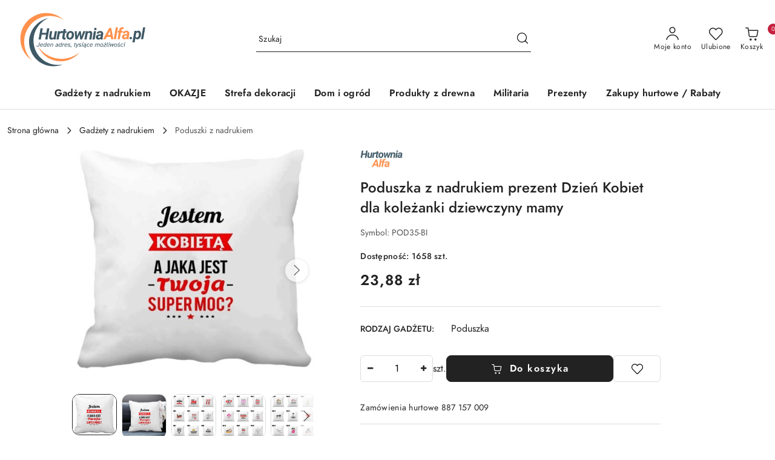

--- FILE ---
content_type: text/html; charset=utf-8
request_url: https://hurtowniaalfa.pl/Poduszka-prezent-na-Dzien-Kobiet-Dzien-Matki-p8842
body_size: 26782
content:
<!DOCTYPE html>
<html lang="pl" currency="PLN"  class=" ">
	<head>
		<meta http-equiv="Content-Type" content="text/html; charset=UTF-8" />
		<meta name="description" content="Poduszka z nadrukiem prezent Dzień Kobiet dla koleżanki dziewczyny mamy Poduszka z nadrukiem prezent Dzień Kobiet dla Koleżanki Dziewczyny Mamy Wiele wzorów można również sprezentować na inne okazje (Dzień Matki, Dzień Kobiet, Walentynki lub prezent dla D">
		<meta name="keywords" content="Sklep internetowy, produkty, najniższe ceny, tanio, solidnie, gwarancja, dobra jakość, florystyka, rękodzieło, bombki choinkowe, prezenty, kubki, poduszki, sublimacja, ozdobyalfa, dekoracjealfa, hurtowniaalfa, roweryalfa, komeyhome, garden-life, all-stuff">
					<meta name="generator" content="Sky-Shop">
						<meta name="author" content="HurtowniaAlfa.pl - działa na oprogramowaniu sklepów internetowych Sky-Shop.pl">
		<meta name="viewport" content="width=device-width, initial-scale=1.0">
		<meta name="skin_id" content="flex">
		<meta property="og:title" content="Poduszka z nadrukiem prezent Dzień Kobiet dla koleżanki dziewczyny mamy &gt; ALFA">
		<meta property="og:description" content="Poduszka z nadrukiem prezent Dzień Kobiet dla koleżanki dziewczyny mamy Poduszka z nadrukiem prezent Dzień Kobiet dla Koleżanki Dziewczyny Mamy Wiele wzorów można również sprezentować na inne okazje (Dzień Matki, Dzień Kobiet, Walentynki lub prezent dla D">
					<meta property="og:image" content="https://hurtowniaalfa.pl/images/oj535/167000-168000/Poduszka-z-nadrukiem-prezent-Dzien-Kobiet-dla-Kolezanki-Dziewczyny-Mamy_%5B167028%5D_568.jpg">
			<meta property="og:image:type" content="image/jpeg">
			<meta property="og:image:width" content="568">
			<meta property="og:image:height" content="521">
			<link rel="image_src" href="https://hurtowniaalfa.pl/images/oj535/167000-168000/Poduszka-z-nadrukiem-prezent-Dzien-Kobiet-dla-Kolezanki-Dziewczyny-Mamy_%5B167028%5D_568.jpg">
							<link rel="shortcut icon" href="/upload/oj535/favicon.png">
									<link rel="next" href="https://hurtowniaalfa.pl/Poduszka-prezent-na-Dzien-Kobiet-Dzien-Matki-p8842/pa/2#scr">
							<link rel="canonical" href="https://hurtowniaalfa.pl/Poduszka-z-nadrukiem-prezent-Dzien-Kobiet-dla-kolezanki-dziewczyny-mamy-p8842">
						<title>Poduszka z nadrukiem prezent Dzień Kobiet dla koleżanki dziewczyny mamy &gt; ALFA</title>
		<meta name="google-site-verification" content="">

				



<!-- edrone -->



	
        <script>
        const getCookie = (name) => {
            const pair = document.cookie.split('; ').find(x => x.startsWith(name+'='))
            if (pair) {
                return JSON.parse(pair.split('=')[1])
            }
        }

        const ccCookie = getCookie('cc_cookie')

        window.dataLayer = window.dataLayer || [];
        function gtag(){dataLayer.push(arguments);}

        gtag('consent', 'default', {
            'ad_storage': 'denied',
            'analytics_storage': 'denied',
            'ad_user_data': 'denied',
            'ad_personalization':  'denied',
            'security_storage': 'denied',
            'personalization_storage': 'denied',
            'functionality_storage': 'denied',
            wait_for_update: 500
        });

        // --- MICROSOFT ---
        window.uetq = window.uetq || [];
        window.uetq.push('consent', 'default', {
            'ad_storage': 'denied'
        });

        if (ccCookie) {
            gtag('consent', 'update', {
                'ad_storage': ccCookie.categories.includes('marketing') ? 'granted' : 'denied',
                'analytics_storage': ccCookie.categories.includes('analytics') ? 'granted' : 'denied',
                'ad_user_data': ccCookie.categories.includes('marketing') ? 'granted' : 'denied',
                'ad_personalization':  ccCookie.categories.includes('marketing') ? 'granted' : 'denied',
                'security_storage': 'granted',
                'personalization_storage': 'granted',
                'functionality_storage': 'granted'
            });

            // --- MICROSOFT ---
            window.uetq.push('consent', 'update', {
                'ad_storage': ccCookie.categories.includes('marketing') ? 'granted' : 'denied'
            });
        }

    </script>
        <script async src="https://www.googletagmanager.com/gtag/js?id=G-L6EB2SVGFY"></script>
    <script>
        window.dataLayer = window.dataLayer || [];
        function gtag(){dataLayer.push(arguments);}
        gtag('js', new Date());

        gtag('config', 'G-L6EB2SVGFY');
    </script>
	

	
<!-- Google Tag Manager -->
<script>(function(w,d,s,l,i){w[l]=w[l]||[];w[l].push({'gtm.start':
        new Date().getTime(),event:'gtm.js'});var f=d.getElementsByTagName(s)[0],
    j=d.createElement(s),dl=l!='dataLayer'?'&l='+l:'';j.async=true;j.src=
    'https://www.googletagmanager.com/gtm.js?id='+i+dl;f.parentNode.insertBefore(j,f);
})(window,document,'script','dataLayer','GTM-5VJV69FD');</script>
<!-- End Google Tag Manager -->

	<script>
		var GA_4_PRODUCTS_DATA =  [{"item_id":8842,"item_brand":"ALFA","item_category":"Poduszki z nadrukiem"}] ;
			</script>







	<script id="ceneo_opinie" type="text/plain" data-cookiecategory="marketing">(function(w,d,s,i,dl){w._ceneo = w._ceneo || function () {
		w._ceneo.e = w._ceneo.e || []; w._ceneo.e.push(arguments); };
		w._ceneo.e = w._ceneo.e || [];dl=dl===undefined?"dataLayer":dl;
		const f = d.getElementsByTagName(s)[0], j = d.createElement(s); j.defer = true;
		j.src = "https://ssl.ceneo.pl/ct/v5/script.js?accountGuid=" + i + "&t=" +
				Date.now() + (dl ? "&dl=" + dl : ''); f.parentNode.insertBefore(j, f);
	})(window, document, "script", "40084");</script>
		<script type="text/javascript">

			function imageLoaded(element, target = "prev") {
				let siblingElement;
				if (target === "prev") {
					siblingElement = element.previousElementSibling;
				} else if (target === "link") {
					siblingElement = element.parentElement.previousElementSibling;
				}
				if (siblingElement && (siblingElement.classList.contains("fa") || siblingElement.classList.contains("icon-refresh"))) {
					siblingElement.style.display = "none";
				}
			}
			</script>

        		<link rel="stylesheet" href="/view/new/scheme/public/_common/scss/libs/bootstrap5.min.css">
		<link rel="stylesheet"  href="/view/new/scheme/public/_common/scss/libs/angular-material.min.css">
		
		<link rel="stylesheet" href="/view/new/userContent/oj535/style.css?v=550">
		<!-- Global site tag (gtag.js) - Google Ads: 10900265142 -->
<script async src="https://www.googletagmanager.com/gtag/js?id=AW-10900265142"></script>
<script>
  window.dataLayer = window.dataLayer || [];
  function gtag(){dataLayer.push(arguments);}
  gtag('js', new Date());

  gtag('config', 'AW-10900265142');
</script>
		
		<script src="/view/new/scheme/public/_common/js/libs/promise/promise.min.js"></script>
		<script src="/view/new/scheme/public/_common/js/libs/jquery/jquery.min.js"></script>
		<script src="/view/new/scheme/public/_common/js/libs/angularjs/angularjs.min.js"></script>
	</head>
	<body 		  data-coupon-codes-active="1"
		  data-free-delivery-info-active="1"
		  data-generate-pdf-config="PRODUCT"
		  data-hide-price="0"
		  data-is-user-logged-id="0"
		  data-loyalty-points-active="0"
		  data-cart-simple-info-quantity="0"
		  data-cart-simple-info-price="0,00 zł"
		  data-base="PLN"
		  data-used="PLN|zł"
		  data-rates="'PLN':1"
		  data-decimal-hide="0"
		  data-decimal=","
		  data-thousand=" "
		   data-js-hash="676194dde0"		  data-gtag-events="true" data-gtag-id="G-L6EB2SVGFY"		  		  class="		  		  		  		  "
		  		  		  		  		  data-hurt-price-type=""
		  data-hurt-price-text=""
		  		  data-tax="23"
	>
		<!-- Google Tag Manager (noscript) -->
<noscript><iframe src="https://www.googletagmanager.com/ns.html?id=GTM-5BMX735"
height="0" width="0" style="display:none;visibility:hidden"></iframe></noscript>
<!-- End Google Tag Manager (noscript) -->
		
					
<!-- Google Tag Manager (noscript) -->
<noscript>
    <iframe src="https://www.googletagmanager.com/ns.html?id=G-L6EB2SVGFY"
                  height="0" width="0" style="display:none;visibility:hidden"></iframe>
</noscript>
<!-- End Google Tag Manager (noscript) -->
		


<div id="aria-live" role="alert" aria-live="assertive" class="sr-only">&nbsp;</div>
<main class="skyshop-container" data-ng-app="SkyShopModule">
		
<div class="header_topbar_logo_search_basket-wrapper header_wrapper" data-ng-controller="CartCtrl" data-ng-init="init({type: 'QUICK_CART', turnOffSales: 0})">
        
<md-sidenav role="dialog" aria-modal="true" ng-cloak md-component-id="mobile-cart" class="md-sidenav-right position-fixed full-width-sidenav" sidenav-swipe>
    <md-content layout-padding="">
        <div class="dropdown dropdown-quick-cart">
            
<div data-ng-if="data.cartSelected || data.hidePrice" id="header_cart" class="header_cart">
    <!--googleoff: all-->

    <div class="header_cart_title d-flex align-items-center justify-content-between hidden-on-desktop">
        <span class="sky-f-body-bold">Koszyk (<span data-ng-bind="data.cartAmount">0</span>)</span>
        <button aria-label="Zamknij podgląd koszyka" class="border-0 bg-transparent d-flex" data-ng-keydown="closeMobileCart($event)" data-ng-click="closeMobileCart($event)"><span class="icon-close_24 icon-24 icon-600"></span></button>
    </div>

    <div data-ng-if="data.cartSelected.items.length" class="products-scroll" data-scrollbar>
        <ul class="products">
            <li aria-labelledby="prod-[{[$index]}]-name"
                    data-nosnippet data-ng-repeat="item in data.cartSelected.items track by item.id"
                data-ng-if="item.type !== 'GRATIS_PRODUCT'"
                class="product-tile justify-content-between d-flex align-items-start">

                <button class="d-flex flex-grow-1 border-0 bg-transparent text-decoration-children" data-ng-click="openProductPage(item.product)" data-ng-disabled="isApiPending">
                    <img class="product-image"
                         data-ng-srcset="[{[item.product.photo.url]}] 75w"
                         sizes="(max-width: 1200px) 75px, 100px"
                         data-ng-src="[{[item.product.photo.url]}]"
                         alt="[{[item.product.name]}]"
                         aria-hidden="true"/>
                    <div>
                        <h3 id="prod-[{[$index]}]-name"
                            class="product-name sky-f-small-regular text-start child-decoration">
                            <span aria-label="Produkt [{[$index+1]}]:"></span>
                            <span data-ng-bind="item.product.name"></span>
                        </h3>
                        <p class="product-total text-start">
                            <span class="sr-only">Ilość:</span>
                            <span data-ng-bind="item.quantity"></span>
                            <span aria-hidden="true">x</span>
                            <span class="sr-only">Cena jednostkowa:</span>
                            <span class="sky-f-small-bold text-lowercase" data-ng-bind-html="item.unitPriceSummary | priceFormat:''"></span>
                        </p>
                    </div>
                </button>
                <div>
                    <button aria-label="Usuń produkt z koszyka: [{[item.product.name]}]"
                            type="button"
                            class="d-flex border-0 bg-transparent p-0 m-2"
                            is-disabled="isApiPending"
                            remove-list-item
                            parent-selector-to-remove="'li'"
                            collapse-animation="true"
                            click="deleteCartItem(item.id)">
                        <span class="icon-close_circle_24 icon-18 cursor-pointer">
                        <span class="path1"></span>
                        <span class="path2"></span>
                    </span>
                    </button>

                </div>
            </li>
        </ul>
    </div>
    <div data-ng-if="!data.cartSelected.items.length"
         class="cart-empty d-flex justify-content-center align-items-center">
        <span class="sky-f-body-medium">Koszyk jest pusty</span>
    </div>
    
<section data-ng-if="cartFinalDiscountByFreeDelivery() || (data.cartFreeDelivery && data.cartFreeDelivery.status !== data.cartFreeDeliveryStatuses.NOT_AVAILABLE)" class="free_shipment sky-statement-green sky-rounded-4 sky-mb-1">
  <div data-ng-if="!cartFinalDiscountByFreeDelivery()  && data.cartFreeDelivery && data.cartFreeDelivery.missingAmount > 0">
    <p class="d-flex justify-content-center align-items-center mb-0 color-inherit">
      <span class="icon-truck icon-24 me-2"></span>
      <span class="core_addAriaLivePolite sky-f-caption-regular">
            Do bezpłatnej dostawy brakuje
        <span class="sky-f-caption-medium text-lowercase" data-ng-bind-html="data.cartFreeDelivery | priceFormat: ''">-,--</span>
        </span>
    </p>
  </div>
  <div data-ng-if="cartFinalDiscountByFreeDelivery() || data.cartFreeDelivery.missingAmount <= 0">
    <div class="cart-upper strong special free-delivery d-flex justify-content-center align-items-center">
      <span class="icon-truck icon-24 me-2 sky-text-green-dark"></span>
      <span class="core_addAriaLivePolite sky-f-caption-medium sky-text-green-dark text-uppercase">Darmowa dostawa!</span>
    </div>
  </div>
</section>    <div role="region" aria-labelledby="order_summary">
        <h3 id="order_summary" class="sr-only">Podsumowanie zamówienia</h3>
        <p class="d-flex justify-content-between color-inherit mb-0">
                <span class="sky-f-body-bold sky-letter-spacing-1per">Suma                 </span>
            <span data-ng-if="!data.hidePrice" class="price-color sky-f-body-bold sky-letter-spacing-1per"
                  data-ng-bind-html="data.cartSelected.priceSummary | priceFormat:'':true">0,00 zł</span>
            <span data-ng-if="data.hidePrice" class="sky-f-body-bold"></span>
        </p>
                <p class="quick-cart-products-actions__summary-discount-info mb-0" data-ng-if="data.cartSelected.priceSummary.final.gross != data.cartSelected.priceSummary.base.gross">
            <small>Cena uwzględnia rabaty</small>
        </p>
    </div>
    <div class="execute-order-container">
        <button type="button"
                data-ng-click="executeOrder($event)"
                data-ng-keydown="executeOrder($event)"
                class="btn btn-primary sky-f-body-bold d-block w-100">
            Realizuj zamówienie
        </button>
    </div>


    <!--googleon: all-->
</div>        </div>
    </md-content>
</md-sidenav>        <header class="header header_topbar_logo_search_basket " data-sticky="yes">
        

<div class="header_searchbar_panel d-flex align-items-top">
  <div class="container-xxl">
    <div class="container container-wrapper d-flex justify-content-center">
      
<form id="header_panel_searchbar" class="header_searchbar" method="GET" action="/category/#top">

    <div class="sky-input-group-material input-group">
        <input aria-label="Wyszukaj produkt"
               class="form-control sky-f-small-regular p-1 pb-0 pt-0 pe-4 "
               cy-data="headerSearch"
               type="search"
               name="q"
               value=""
               placeholder="Szukaj"
               autocomplete="off"
               product-per-page="5"
                       />
                <button type="submit" value="Szukaj" aria-label="Szukaj i przejdź do wyników wyszukiwania" class="p-1 pb-0 pt-0">
            <span class="icon-search_big icon-20"></span>
        </button>
    </div>
    </form>      <button aria-label="Zamknij wyszukiwarkę" id="toggleHeaderSearchbarPanel" type="button" class="close-searchbar ms-2 bg-transparent border-0">
        <span class="icon-close_28 icon-28"></span>
      </button>
    </div>
  </div>
</div>
<div class="container-xxl header_with_searchbar">
  <div class="container container-wrapper">
    <div class="header-components d-flex justify-content-between align-items-center">
      <div class="logo-wrapper d-flex hidden-on-desktop">
        <div class="d-flex align-items-center w-100">
          
<div class="hidden-on-desktop d-flex align-items-center mb-3 mt-3">
    <button aria-label="Otwórz menu główne" type="button" id="mobile-open-flex-menu" class="icon-hamburger_menu icon-23 sky-cursor-pointer border-0 bg-transparent p-0 icon-black"></button>

    <div id="mobile-flex-menu" class="flex_menu">
        <div class="flex_menu_title d-flex align-items-center justify-content-between hidden-on-desktop">
            <button aria-label="Powrót do poprzedniego poziomu menu" class="flex_back_button icon-arrow_left_32 icon-600 bg-transparent border-0 p-0 icon-black" ></button>
            <span class="sky-f-body-bold title">
                <span class="ms-3 me-3 logo">
                    
<!--PARAMETERS:
    COMPONENT_CLASS
    SRC
    ALT
    DEFAULT_ALT
-->

<a href="/" class=" header_mobile_menu_logo d-flex align-items-center">
    <img data-src-old-browser=""  src="/upload/oj535/logos/Hurtownia-250-x-108-px-.svg" alt=" HurtowniaAlfa.pl " />
</a>                </span>

            </span>
            <button id="mobile-flex-menu-close" type="button" aria-label="Zamknij menu główne" class="icon-close_24 icon-24 icon-600 mx-3 bg-transparent border-0 p-0 icon-black"></button>
        </div>
        <div class="categories-scroll scroll-content">
            <ul class="main-categories categories-level-1">
                
                                                
                
                                <li>
                    <a data-title="Gadżety z nadrukiem" href="https://hurtowniaalfa.pl/Personalizacja-c819" >
                        <span>Gadżety z nadrukiem</span>
                    </a>
                </li>
                                                                                
                
                                <li>
                    <a data-title="OKAZJE" href="/Gadzety-wg-okazji-c1278" >
                        <span>OKAZJE</span>
                    </a>
                </li>
                                                                                
                
                                <li>
                    <a data-title="Strefa dekoracji" href="https://hurtowniaalfa.pl/Florystyka-i-rekodzielo-c762" >
                        <span>Strefa dekoracji</span>
                    </a>
                </li>
                                                                                
                
                                <li>
                    <a data-title="Dom i ogród" href="https://hurtowniaalfa.pl/Dom-i-ogrod-c1238" >
                        <span>Dom i ogród</span>
                    </a>
                </li>
                                                                                
                
                                <li>
                    <a data-title="Produkty z drewna" href="https://hurtowniaalfa.pl/Drewno-c1259" >
                        <span>Produkty z drewna</span>
                    </a>
                </li>
                                                                                
                
                                <li>
                    <a data-title="Militaria" href="/Militaria-c1306" >
                        <span>Militaria</span>
                    </a>
                </li>
                                                                                
                
                                <li>
                    <a data-title="Prezenty" href="/Prezenty-c785" >
                        <span>Prezenty</span>
                    </a>
                </li>
                                                                                
                
                                                                                
                
                                                                                
                
                                                                                
                                <li>
                    <a data-title="Zakupy hurtowe / Rabaty" href="/news/n/494/Zakupy-hurtowe-Rabaty">
                    <span>Zakupy hurtowe / Rabaty</span>
                    </a>
                </li>
                
                                                            </ul>
        </div>

    </div>
</div>
          <div class="ms-3 me-3 flex-grow-1">
            
<!--PARAMETERS:
    COMPONENT_CLASS
    SRC
    ALT
    DEFAULT_ALT
-->

<a href="/" class="d-flex align-items-center">
    <img data-src-old-browser=""  src="/upload/oj535/logos/Hurtownia-250-x-108-px-.svg" alt=" HurtowniaAlfa.pl " />
</a>          </div>
        </div>

        
<!-- PARAMETERS:
     SEARCH_ICON_HIDDEN_ON_DESKTOP
     ICON_LABELS_HIDDEN_ON_DESKTOP

     HIDE_SEARCH
     HIDE_ACCOUNT
     HIDE_CART
     HIDE_MENU_ON_DESKTOP
     CART_SUFFIX_ID

 -->

<nav class=" hidden-on-desktop header_user_menu sky-navbar navbar navbar-expand-lg sky-mt-2-5 sky-mb-2-5 col justify-content-end">
    <ul class="navbar-nav d-flex flex-flow-nowrap align-items-center">
            <li class="nav-item
                hidden-on-desktop">
            <button aria-label="Otwórz wyszukiwarkę" id="toggleHeaderSearchbarPanel" type="button" class="nav-link d-flex flex-column align-items-center bg-transparent border-0">
                <span class="icon-search_big icon-24"></span>
                <span aria-hidden="true" class="sky-f-caption-regular text-nowrap hidden-on-mobile">Szukaj</span>            </button>
        </li>
    
    
                <li class="
                nav-item position-relative">
            <button type="button" aria-label="Liczba ulubionych produktów: 0" class="core_openStore nav-link d-flex flex-column align-items-center bg-transparent border-0">
                <span class="icon-favourite_outline icon-24"></span>
                <span class="sky-f-caption-regular hidden-on-mobile ">Ulubione</span>
                            </button>
        </li>
                                            <li class="
                                        nav-item quick-cart dropdown" >
                    <button
                            id="header-cart-button-mobile"
                            aria-label="Liczba produktów w koszyku: [{[data.cartAmount]}]"
                            aria-haspopup="true"
                            aria-expanded="false"
                            aria-controls="header-cart-menu-mobile"
                            class="nav-link cart-item dropdown-toggle d-flex flex-column align-items-center position-relative bg-transparent border-0"
                            type="button"
                            data-bs-toggle="dropdown"
                            data-ng-keydown="openMobileCart($event)"
                            data-ng-click="openMobileCart($event)" data-ng-mouseenter="loadMobileCart()">
                                    <span class="icon-shipping_bag icon-24"></span>
                                    <span class="sky-f-caption-regular text-nowrap hidden-on-mobile ">Koszyk</span>
                                    <span class="translate-middle sky-badge badge-cart-amount">
                                        <span data-ng-bind="data.cartAmount" class="sky-f-number-in-circle">0</span>
                                    </span>
                    </button>
                    <ul id="header-cart-menu-mobile"  class="dropdown-menu dropdown-quick-cart ">
                                                    <li ng-cloak data-ng-if="data.initCartAmount">
                                
<div data-ng-if="data.cartSelected || data.hidePrice" id="header_cart" class="header_cart">
    <!--googleoff: all-->

    <div class="header_cart_title d-flex align-items-center justify-content-between hidden-on-desktop">
        <span class="sky-f-body-bold">Koszyk (<span data-ng-bind="data.cartAmount">0</span>)</span>
        <button aria-label="Zamknij podgląd koszyka" class="border-0 bg-transparent d-flex" data-ng-keydown="closeMobileCart($event)" data-ng-click="closeMobileCart($event)"><span class="icon-close_24 icon-24 icon-600"></span></button>
    </div>

    <div data-ng-if="data.cartSelected.items.length" class="products-scroll" data-scrollbar>
        <ul class="products">
            <li aria-labelledby="prod-[{[$index]}]-name"
                    data-nosnippet data-ng-repeat="item in data.cartSelected.items track by item.id"
                data-ng-if="item.type !== 'GRATIS_PRODUCT'"
                class="product-tile justify-content-between d-flex align-items-start">

                <button class="d-flex flex-grow-1 border-0 bg-transparent text-decoration-children" data-ng-click="openProductPage(item.product)" data-ng-disabled="isApiPending">
                    <img class="product-image"
                         data-ng-srcset="[{[item.product.photo.url]}] 75w"
                         sizes="(max-width: 1200px) 75px, 100px"
                         data-ng-src="[{[item.product.photo.url]}]"
                         alt="[{[item.product.name]}]"
                         aria-hidden="true"/>
                    <div>
                        <h3 id="prod-[{[$index]}]-name"
                            class="product-name sky-f-small-regular text-start child-decoration">
                            <span aria-label="Produkt [{[$index+1]}]:"></span>
                            <span data-ng-bind="item.product.name"></span>
                        </h3>
                        <p class="product-total text-start">
                            <span class="sr-only">Ilość:</span>
                            <span data-ng-bind="item.quantity"></span>
                            <span aria-hidden="true">x</span>
                            <span class="sr-only">Cena jednostkowa:</span>
                            <span class="sky-f-small-bold text-lowercase" data-ng-bind-html="item.unitPriceSummary | priceFormat:''"></span>
                        </p>
                    </div>
                </button>
                <div>
                    <button aria-label="Usuń produkt z koszyka: [{[item.product.name]}]"
                            type="button"
                            class="d-flex border-0 bg-transparent p-0 m-2"
                            is-disabled="isApiPending"
                            remove-list-item
                            parent-selector-to-remove="'li'"
                            collapse-animation="true"
                            click="deleteCartItem(item.id)">
                        <span class="icon-close_circle_24 icon-18 cursor-pointer">
                        <span class="path1"></span>
                        <span class="path2"></span>
                    </span>
                    </button>

                </div>
            </li>
        </ul>
    </div>
    <div data-ng-if="!data.cartSelected.items.length"
         class="cart-empty d-flex justify-content-center align-items-center">
        <span class="sky-f-body-medium">Koszyk jest pusty</span>
    </div>
    
<section data-ng-if="cartFinalDiscountByFreeDelivery() || (data.cartFreeDelivery && data.cartFreeDelivery.status !== data.cartFreeDeliveryStatuses.NOT_AVAILABLE)" class="free_shipment sky-statement-green sky-rounded-4 sky-mb-1">
  <div data-ng-if="!cartFinalDiscountByFreeDelivery()  && data.cartFreeDelivery && data.cartFreeDelivery.missingAmount > 0">
    <p class="d-flex justify-content-center align-items-center mb-0 color-inherit">
      <span class="icon-truck icon-24 me-2"></span>
      <span class="core_addAriaLivePolite sky-f-caption-regular">
            Do bezpłatnej dostawy brakuje
        <span class="sky-f-caption-medium text-lowercase" data-ng-bind-html="data.cartFreeDelivery | priceFormat: ''">-,--</span>
        </span>
    </p>
  </div>
  <div data-ng-if="cartFinalDiscountByFreeDelivery() || data.cartFreeDelivery.missingAmount <= 0">
    <div class="cart-upper strong special free-delivery d-flex justify-content-center align-items-center">
      <span class="icon-truck icon-24 me-2 sky-text-green-dark"></span>
      <span class="core_addAriaLivePolite sky-f-caption-medium sky-text-green-dark text-uppercase">Darmowa dostawa!</span>
    </div>
  </div>
</section>    <div role="region" aria-labelledby="order_summary">
        <h3 id="order_summary" class="sr-only">Podsumowanie zamówienia</h3>
        <p class="d-flex justify-content-between color-inherit mb-0">
                <span class="sky-f-body-bold sky-letter-spacing-1per">Suma                 </span>
            <span data-ng-if="!data.hidePrice" class="price-color sky-f-body-bold sky-letter-spacing-1per"
                  data-ng-bind-html="data.cartSelected.priceSummary | priceFormat:'':true">0,00 zł</span>
            <span data-ng-if="data.hidePrice" class="sky-f-body-bold"></span>
        </p>
                <p class="quick-cart-products-actions__summary-discount-info mb-0" data-ng-if="data.cartSelected.priceSummary.final.gross != data.cartSelected.priceSummary.base.gross">
            <small>Cena uwzględnia rabaty</small>
        </p>
    </div>
    <div class="execute-order-container">
        <button type="button"
                data-ng-click="executeOrder($event)"
                data-ng-keydown="executeOrder($event)"
                class="btn btn-primary sky-f-body-bold d-block w-100">
            Realizuj zamówienie
        </button>
    </div>


    <!--googleon: all-->
</div>                            </li>
                                            </ul>
                </li>
                        </ul>
</nav>      </div>

      <div class="options-wrapper d-flex justify-content-between w-100 align-items-center">
        <div class="col logo-wrapper d-flex align-items-center hidden-on-mobile sky-me-2-5 sky-mt-2-5 sky-mb-2-5">
          
<!--PARAMETERS:
    COMPONENT_CLASS
    SRC
    ALT
    DEFAULT_ALT
-->

<a href="/" class="d-flex align-items-center">
    <img data-src-old-browser=""  src="/upload/oj535/logos/Hurtownia-250-x-108-px-.svg" alt=" HurtowniaAlfa.pl " />
</a>        </div>
        
<form id="header_main_searchbar" class="header_searchbar" method="GET" action="/category/#top">

    <div class="sky-input-group-material input-group">
        <input aria-label="Wyszukaj produkt"
               class="form-control sky-f-small-regular p-1 pb-0 pt-0 pe-4 "
               cy-data="headerSearch"
               type="search"
               name="q"
               value=""
               placeholder="Szukaj"
               autocomplete="off"
               product-per-page="5"
                       />
                <button type="submit" value="Szukaj" aria-label="Szukaj i przejdź do wyników wyszukiwania" class="p-1 pb-0 pt-0">
            <span class="icon-search_big icon-20"></span>
        </button>
    </div>
    </form>        <div class="col d-flex justify-content-end w-100">
          
<nav class="header_switchers sky-navbar navbar navbar-expand-lg sky-mt-2-5 sky-mb-2-5 col justify-content-end">

    </nav>

          
<!-- PARAMETERS:
     SEARCH_ICON_HIDDEN_ON_DESKTOP
     ICON_LABELS_HIDDEN_ON_DESKTOP

     HIDE_SEARCH
     HIDE_ACCOUNT
     HIDE_CART
     HIDE_MENU_ON_DESKTOP
     CART_SUFFIX_ID

 -->

<nav class="header_user_menu sky-navbar navbar navbar-expand-lg sky-mt-2-5 sky-mb-2-5 col justify-content-end">
    <ul class="navbar-nav d-flex flex-flow-nowrap align-items-center">
            <li class="nav-item
         hidden-on-mobile         hidden-on-desktop">
            <button aria-label="Otwórz wyszukiwarkę" id="toggleHeaderSearchbarPanel" type="button" class="nav-link d-flex flex-column align-items-center bg-transparent border-0">
                <span class="icon-search_big icon-24"></span>
                <span aria-hidden="true" class="sky-f-caption-regular text-nowrap hidden-on-mobile">Szukaj</span>            </button>
        </li>
    
            <li class="nav-item dropdown">
            <button
                    id="header-user-account-button"
                    aria-label="Moje konto"
                    aria-haspopup="true"
                    aria-expanded="false"
                    aria-controls="header-user-account-menu"
                    class="nav-link account-item dropdown-toggle d-flex flex-column align-items-center bg-transparent border-0"
                    type="button"
                    data-bs-toggle="dropdown">
                <span class="icon-user icon-24"></span>
                <span class="sky-f-caption-regular text-nowrap ">Moje konto</span>
                <span class="hidden-on-desktop icon-arrow_down_16 icon-16 icon-600"></span>
            </button>
            <ul id="header-user-account-menu" class="dropdown-menu">
                                    <li>
                        <a aria-label="Zaloguj się" class="dropdown-item d-flex" href="/login/">
                            <span class="sky-f-caption-regular">Zaloguj się</span>
                        </a>
                    </li>
                    <li>
                        <a aria-label="Zarejestruj się" class="dropdown-item d-flex" href="/register/">
                            <span class="sky-f-caption-regular">Zarejestruj się</span>
                        </a>
                    </li>
                                    <li>
                        <a aria-label="Dodaj zgłoszenie" class="dropdown-item d-flex" href="/ticket/add/" rel="nofollow">
                            <span class="sky-f-caption-regular">Dodaj zgłoszenie</span>
                        </a>
                    </li>

                                    <li>
                        <a aria-label="Zgody cookies" class="dropdown-item d-flex" data-cc="c-settings" href="#" rel="nofollow">
                            <span class="sky-f-caption-regular">Zgody cookies</span>
                        </a>
                    </li>
                
                            </ul>
        </li>
    
                <li class="
         hidden-on-mobile         nav-item position-relative">
            <button type="button" aria-label="Liczba ulubionych produktów: 0" class="core_openStore nav-link d-flex flex-column align-items-center bg-transparent border-0">
                <span class="icon-favourite_outline icon-24"></span>
                <span class="sky-f-caption-regular hidden-on-mobile ">Ulubione</span>
                            </button>
        </li>
                                            <li class="
                     hidden-on-mobile                     nav-item quick-cart dropdown" cy-data="headerCart">
                    <button
                            id="header-cart-button-desktop"
                            aria-label="Liczba produktów w koszyku: [{[data.cartAmount]}]"
                            aria-haspopup="true"
                            aria-expanded="false"
                            aria-controls="header-cart-menu-desktop"
                            class="nav-link cart-item dropdown-toggle d-flex flex-column align-items-center position-relative bg-transparent border-0"
                            type="button"
                            data-bs-toggle="dropdown"
                            data-ng-keydown="openMobileCart($event)"
                            data-ng-click="openMobileCart($event)" data-ng-mouseenter="loadMobileCart()">
                                    <span class="icon-shipping_bag icon-24"></span>
                                    <span class="sky-f-caption-regular text-nowrap hidden-on-mobile ">Koszyk</span>
                                    <span class="translate-middle sky-badge badge-cart-amount">
                                        <span data-ng-bind="data.cartAmount" class="sky-f-number-in-circle">0</span>
                                    </span>
                    </button>
                    <ul id="header-cart-menu-desktop"  class="dropdown-menu dropdown-quick-cart ">
                                                    <li ng-cloak data-ng-if="data.initCartAmount">
                                
<div data-ng-if="data.cartSelected || data.hidePrice" id="header_cart" class="header_cart">
    <!--googleoff: all-->

    <div class="header_cart_title d-flex align-items-center justify-content-between hidden-on-desktop">
        <span class="sky-f-body-bold">Koszyk (<span data-ng-bind="data.cartAmount">0</span>)</span>
        <button aria-label="Zamknij podgląd koszyka" class="border-0 bg-transparent d-flex" data-ng-keydown="closeMobileCart($event)" data-ng-click="closeMobileCart($event)"><span class="icon-close_24 icon-24 icon-600"></span></button>
    </div>

    <div data-ng-if="data.cartSelected.items.length" class="products-scroll" data-scrollbar>
        <ul class="products">
            <li aria-labelledby="prod-[{[$index]}]-name"
                    data-nosnippet data-ng-repeat="item in data.cartSelected.items track by item.id"
                data-ng-if="item.type !== 'GRATIS_PRODUCT'"
                class="product-tile justify-content-between d-flex align-items-start">

                <button class="d-flex flex-grow-1 border-0 bg-transparent text-decoration-children" data-ng-click="openProductPage(item.product)" data-ng-disabled="isApiPending">
                    <img class="product-image"
                         data-ng-srcset="[{[item.product.photo.url]}] 75w"
                         sizes="(max-width: 1200px) 75px, 100px"
                         data-ng-src="[{[item.product.photo.url]}]"
                         alt="[{[item.product.name]}]"
                         aria-hidden="true"/>
                    <div>
                        <h3 id="prod-[{[$index]}]-name"
                            class="product-name sky-f-small-regular text-start child-decoration">
                            <span aria-label="Produkt [{[$index+1]}]:"></span>
                            <span data-ng-bind="item.product.name"></span>
                        </h3>
                        <p class="product-total text-start">
                            <span class="sr-only">Ilość:</span>
                            <span data-ng-bind="item.quantity"></span>
                            <span aria-hidden="true">x</span>
                            <span class="sr-only">Cena jednostkowa:</span>
                            <span class="sky-f-small-bold text-lowercase" data-ng-bind-html="item.unitPriceSummary | priceFormat:''"></span>
                        </p>
                    </div>
                </button>
                <div>
                    <button aria-label="Usuń produkt z koszyka: [{[item.product.name]}]"
                            type="button"
                            class="d-flex border-0 bg-transparent p-0 m-2"
                            is-disabled="isApiPending"
                            remove-list-item
                            parent-selector-to-remove="'li'"
                            collapse-animation="true"
                            click="deleteCartItem(item.id)">
                        <span class="icon-close_circle_24 icon-18 cursor-pointer">
                        <span class="path1"></span>
                        <span class="path2"></span>
                    </span>
                    </button>

                </div>
            </li>
        </ul>
    </div>
    <div data-ng-if="!data.cartSelected.items.length"
         class="cart-empty d-flex justify-content-center align-items-center">
        <span class="sky-f-body-medium">Koszyk jest pusty</span>
    </div>
    
<section data-ng-if="cartFinalDiscountByFreeDelivery() || (data.cartFreeDelivery && data.cartFreeDelivery.status !== data.cartFreeDeliveryStatuses.NOT_AVAILABLE)" class="free_shipment sky-statement-green sky-rounded-4 sky-mb-1">
  <div data-ng-if="!cartFinalDiscountByFreeDelivery()  && data.cartFreeDelivery && data.cartFreeDelivery.missingAmount > 0">
    <p class="d-flex justify-content-center align-items-center mb-0 color-inherit">
      <span class="icon-truck icon-24 me-2"></span>
      <span class="core_addAriaLivePolite sky-f-caption-regular">
            Do bezpłatnej dostawy brakuje
        <span class="sky-f-caption-medium text-lowercase" data-ng-bind-html="data.cartFreeDelivery | priceFormat: ''">-,--</span>
        </span>
    </p>
  </div>
  <div data-ng-if="cartFinalDiscountByFreeDelivery() || data.cartFreeDelivery.missingAmount <= 0">
    <div class="cart-upper strong special free-delivery d-flex justify-content-center align-items-center">
      <span class="icon-truck icon-24 me-2 sky-text-green-dark"></span>
      <span class="core_addAriaLivePolite sky-f-caption-medium sky-text-green-dark text-uppercase">Darmowa dostawa!</span>
    </div>
  </div>
</section>    <div role="region" aria-labelledby="order_summary">
        <h3 id="order_summary" class="sr-only">Podsumowanie zamówienia</h3>
        <p class="d-flex justify-content-between color-inherit mb-0">
                <span class="sky-f-body-bold sky-letter-spacing-1per">Suma                 </span>
            <span data-ng-if="!data.hidePrice" class="price-color sky-f-body-bold sky-letter-spacing-1per"
                  data-ng-bind-html="data.cartSelected.priceSummary | priceFormat:'':true">0,00 zł</span>
            <span data-ng-if="data.hidePrice" class="sky-f-body-bold"></span>
        </p>
                <p class="quick-cart-products-actions__summary-discount-info mb-0" data-ng-if="data.cartSelected.priceSummary.final.gross != data.cartSelected.priceSummary.base.gross">
            <small>Cena uwzględnia rabaty</small>
        </p>
    </div>
    <div class="execute-order-container">
        <button type="button"
                data-ng-click="executeOrder($event)"
                data-ng-keydown="executeOrder($event)"
                class="btn btn-primary sky-f-body-bold d-block w-100">
            Realizuj zamówienie
        </button>
    </div>


    <!--googleon: all-->
</div>                            </li>
                                            </ul>
                </li>
                        </ul>
</nav>        </div>
      </div>
    </div>
  </div>
</div>
<nav class="hidden-on-mobile">
  
<!--PARAMETERS
    VERTICAL_MENU
    IS_STICKY
    BORDER_BOTTOM
-->
<nav id="header_main_menu" class="header_main_menu sky-navbar navbar navbar-expand-lg flex-grow-1 hidden-on-mobile d-flex justify-content-center header-bordered" >

    <div class="container-xxl">
            <div class="container container-wrapper">
                <div class="header_main_menu_wrapper d-flex align-items-stretch justify-content-center">
                    <ul aria-label="Menu główne" id="header_main_menu_list" class="navbar-nav d-flex flex-flow-nowrap">

                                                                                                
                        
                                                <li class="nav-item ">
                            <a aria-label="Gadżety z nadrukiem" class="nav-link nav-link-border d-flex align-items-center text-nowrap"
                               href="https://hurtowniaalfa.pl/Personalizacja-c819" >
                            <span class="sky-f-body-bold">
                Gadżety z nadrukiem
                </span>
                            </a>
                        </li>
                                                                                                                        
                        
                                                <li class="nav-item ">
                            <a aria-label="OKAZJE" class="nav-link nav-link-border d-flex align-items-center text-nowrap"
                               href="/Gadzety-wg-okazji-c1278" >
                            <span class="sky-f-body-bold">
                OKAZJE
                </span>
                            </a>
                        </li>
                                                                                                                        
                        
                                                <li class="nav-item ">
                            <a aria-label="Strefa dekoracji" class="nav-link nav-link-border d-flex align-items-center text-nowrap"
                               href="https://hurtowniaalfa.pl/Florystyka-i-rekodzielo-c762" >
                            <span class="sky-f-body-bold">
                Strefa dekoracji
                </span>
                            </a>
                        </li>
                                                                                                                        
                        
                                                <li class="nav-item ">
                            <a aria-label="Dom i ogród" class="nav-link nav-link-border d-flex align-items-center text-nowrap"
                               href="https://hurtowniaalfa.pl/Dom-i-ogrod-c1238" >
                            <span class="sky-f-body-bold">
                Dom i ogród
                </span>
                            </a>
                        </li>
                                                                                                                        
                        
                                                <li class="nav-item ">
                            <a aria-label="Produkty z drewna" class="nav-link nav-link-border d-flex align-items-center text-nowrap"
                               href="https://hurtowniaalfa.pl/Drewno-c1259" >
                            <span class="sky-f-body-bold">
                Produkty z drewna
                </span>
                            </a>
                        </li>
                                                                                                                        
                        
                                                <li class="nav-item ">
                            <a aria-label="Militaria" class="nav-link nav-link-border d-flex align-items-center text-nowrap"
                               href="/Militaria-c1306" >
                            <span class="sky-f-body-bold">
                Militaria
                </span>
                            </a>
                        </li>
                                                                                                                        
                        
                                                <li class="nav-item ">
                            <a aria-label="Prezenty" class="nav-link nav-link-border d-flex align-items-center text-nowrap"
                               href="/Prezenty-c785" >
                            <span class="sky-f-body-bold">
                Prezenty
                </span>
                            </a>
                        </li>
                                                                                                                        
                        
                                                                                                                        
                        
                                                                                                                        
                        
                                                                                                                        
                                                <li class="nav-item nav-item-link ">
                            <a aria-label="Zakupy hurtowe / Rabaty" class="nav-link nav-link-border d-flex align-items-center text-nowrap" href="/news/n/494/Zakupy-hurtowe-Rabaty">
                                <span></span>
                                <span class="sky-f-body-bold">
                                Zakupy hurtowe / Rabaty
                                </span>
                            </a>
                        </li>
                        
                                                                                                <li class="nav-item dropdown nav-item-hamburger-menu ">
                            <a role="button" aria-label="Pokaż więcej" class="nestedDropdown nav-hamburger-link nav-link dropdown-toggle d-flex align-items-center text-break sky-cursor-pointer" href="#" data-bs-toggle="dropdown">
                                <span class="icon-hamburger_menu icon-23"></span>
                            </a>
                            <ul id="header_main_menu_hidden_list" class="dropdown-menu position-absolute">
                            </ul>
                        </li>
                    </ul>
                </div>

            </div>
    </div>


</nav>
</nav>
<div id="header-sticky">
  <div class="header-sticky-container container-xxl">
    <div class="container-wrapper">
      
<div class="header-components hidden-on-mobile d-flex justify-content-between align-items-stretch">
  <div class="logo-wrapper d-flex align-items-center sky-me-2-5 sky-mt-2-5 sky-mb-2-5">
    
<!--PARAMETERS:
    COMPONENT_CLASS
    SRC
    ALT
    DEFAULT_ALT
-->

<a href="/" class="d-flex align-items-center">
    <img data-src-old-browser=""  src="/upload/oj535/logos/Hurtownia-250-x-108-px-.svg" alt=" HurtowniaAlfa.pl " />
</a>  </div>

  
<!--PARAMETERS
    VERTICAL_MENU
    IS_STICKY
    BORDER_BOTTOM
-->
<nav id="header_main_menu" class="header_main_menu sky-navbar navbar navbar-expand-lg flex-grow-1 hidden-on-mobile d-flex justify-content-center header-bordered" >

    <div class="container-xxl">
            <div class="container container-wrapper">
                <div class="header_main_menu_wrapper d-flex align-items-stretch justify-content-center">
                    <ul aria-label="Menu główne" id="header_main_menu_list" class="navbar-nav d-flex flex-flow-nowrap">

                                                                                                
                        
                                                <li class="nav-item ">
                            <a aria-label="Gadżety z nadrukiem" class="nav-link nav-link-border d-flex align-items-center text-nowrap"
                               href="https://hurtowniaalfa.pl/Personalizacja-c819" >
                            <span class="sky-f-body-bold">
                Gadżety z nadrukiem
                </span>
                            </a>
                        </li>
                                                                                                                        
                        
                                                <li class="nav-item ">
                            <a aria-label="OKAZJE" class="nav-link nav-link-border d-flex align-items-center text-nowrap"
                               href="/Gadzety-wg-okazji-c1278" >
                            <span class="sky-f-body-bold">
                OKAZJE
                </span>
                            </a>
                        </li>
                                                                                                                        
                        
                                                <li class="nav-item ">
                            <a aria-label="Strefa dekoracji" class="nav-link nav-link-border d-flex align-items-center text-nowrap"
                               href="https://hurtowniaalfa.pl/Florystyka-i-rekodzielo-c762" >
                            <span class="sky-f-body-bold">
                Strefa dekoracji
                </span>
                            </a>
                        </li>
                                                                                                                        
                        
                                                <li class="nav-item ">
                            <a aria-label="Dom i ogród" class="nav-link nav-link-border d-flex align-items-center text-nowrap"
                               href="https://hurtowniaalfa.pl/Dom-i-ogrod-c1238" >
                            <span class="sky-f-body-bold">
                Dom i ogród
                </span>
                            </a>
                        </li>
                                                                                                                        
                        
                                                <li class="nav-item ">
                            <a aria-label="Produkty z drewna" class="nav-link nav-link-border d-flex align-items-center text-nowrap"
                               href="https://hurtowniaalfa.pl/Drewno-c1259" >
                            <span class="sky-f-body-bold">
                Produkty z drewna
                </span>
                            </a>
                        </li>
                                                                                                                        
                        
                                                <li class="nav-item ">
                            <a aria-label="Militaria" class="nav-link nav-link-border d-flex align-items-center text-nowrap"
                               href="/Militaria-c1306" >
                            <span class="sky-f-body-bold">
                Militaria
                </span>
                            </a>
                        </li>
                                                                                                                        
                        
                                                <li class="nav-item ">
                            <a aria-label="Prezenty" class="nav-link nav-link-border d-flex align-items-center text-nowrap"
                               href="/Prezenty-c785" >
                            <span class="sky-f-body-bold">
                Prezenty
                </span>
                            </a>
                        </li>
                                                                                                                        
                        
                                                                                                                        
                        
                                                                                                                        
                        
                                                                                                                        
                                                <li class="nav-item nav-item-link ">
                            <a aria-label="Zakupy hurtowe / Rabaty" class="nav-link nav-link-border d-flex align-items-center text-nowrap" href="/news/n/494/Zakupy-hurtowe-Rabaty">
                                <span></span>
                                <span class="sky-f-body-bold">
                                Zakupy hurtowe / Rabaty
                                </span>
                            </a>
                        </li>
                        
                                                                                                <li class="nav-item dropdown nav-item-hamburger-menu ">
                            <a role="button" aria-label="Pokaż więcej" class="nestedDropdown nav-hamburger-link nav-link dropdown-toggle d-flex align-items-center text-break sky-cursor-pointer" href="#" data-bs-toggle="dropdown">
                                <span class="icon-hamburger_menu icon-23"></span>
                            </a>
                            <ul id="header_main_menu_hidden_list" class="dropdown-menu position-absolute">
                            </ul>
                        </li>
                    </ul>
                </div>

            </div>
    </div>


</nav>
  <div class="d-flex align-items-center">
    
<nav class="header_switchers sky-navbar navbar navbar-expand-lg sky-mt-2-5 sky-mb-2-5 col ">

    </nav>

    
<!-- PARAMETERS:
     SEARCH_ICON_HIDDEN_ON_DESKTOP
     ICON_LABELS_HIDDEN_ON_DESKTOP

     HIDE_SEARCH
     HIDE_ACCOUNT
     HIDE_CART
     HIDE_MENU_ON_DESKTOP
     CART_SUFFIX_ID

 -->

<nav class="header_user_menu sky-navbar navbar navbar-expand-lg sky-mt-2-5 sky-mb-2-5 col justify-content-end">
    <ul class="navbar-nav d-flex flex-flow-nowrap align-items-center">
            <li class="nav-item
         hidden-on-mobile         ">
            <button aria-label="Otwórz wyszukiwarkę" id="toggleHeaderSearchbarPanel" type="button" class="nav-link d-flex flex-column align-items-center bg-transparent border-0">
                <span class="icon-search_big icon-24"></span>
                            </button>
        </li>
    
            <li class="nav-item dropdown">
            <button
                    id="header-user-account-button"
                    aria-label="Moje konto"
                    aria-haspopup="true"
                    aria-expanded="false"
                    aria-controls="header-user-account-menu"
                    class="nav-link account-item dropdown-toggle d-flex flex-column align-items-center bg-transparent border-0"
                    type="button"
                    data-bs-toggle="dropdown">
                <span class="icon-user icon-24"></span>
                <span class="sky-f-caption-regular text-nowrap hidden-on-desktop">Moje konto</span>
                <span class="hidden-on-desktop icon-arrow_down_16 icon-16 icon-600"></span>
            </button>
            <ul id="header-user-account-menu" class="dropdown-menu">
                                    <li>
                        <a aria-label="Zaloguj się" class="dropdown-item d-flex" href="/login/">
                            <span class="sky-f-caption-regular">Zaloguj się</span>
                        </a>
                    </li>
                    <li>
                        <a aria-label="Zarejestruj się" class="dropdown-item d-flex" href="/register/">
                            <span class="sky-f-caption-regular">Zarejestruj się</span>
                        </a>
                    </li>
                                    <li>
                        <a aria-label="Dodaj zgłoszenie" class="dropdown-item d-flex" href="/ticket/add/" rel="nofollow">
                            <span class="sky-f-caption-regular">Dodaj zgłoszenie</span>
                        </a>
                    </li>

                                    <li>
                        <a aria-label="Zgody cookies" class="dropdown-item d-flex" data-cc="c-settings" href="#" rel="nofollow">
                            <span class="sky-f-caption-regular">Zgody cookies</span>
                        </a>
                    </li>
                
                            </ul>
        </li>
    
                <li class="
         hidden-on-mobile         nav-item position-relative">
            <button type="button" aria-label="Liczba ulubionych produktów: 0" class="core_openStore nav-link d-flex flex-column align-items-center bg-transparent border-0">
                <span class="icon-favourite_outline icon-24"></span>
                <span class="sky-f-caption-regular hidden-on-mobile hidden-on-desktop">Ulubione</span>
                            </button>
        </li>
                                            <li class="
                     hidden-on-mobile                     nav-item quick-cart dropdown" >
                    <button
                            id="header-cart-button-sticky"
                            aria-label="Liczba produktów w koszyku: [{[data.cartAmount]}]"
                            aria-haspopup="true"
                            aria-expanded="false"
                            aria-controls="header-cart-menu-sticky"
                            class="nav-link cart-item dropdown-toggle d-flex flex-column align-items-center position-relative bg-transparent border-0"
                            type="button"
                            data-bs-toggle="dropdown"
                            data-ng-keydown="openMobileCart($event)"
                            data-ng-click="openMobileCart($event)" data-ng-mouseenter="loadMobileCart()">
                                    <span class="icon-shipping_bag icon-24"></span>
                                    <span class="sky-f-caption-regular text-nowrap hidden-on-mobile hidden-on-desktop">Koszyk</span>
                                    <span class="translate-middle sky-badge badge-cart-amount">
                                        <span data-ng-bind="data.cartAmount" class="sky-f-number-in-circle">0</span>
                                    </span>
                    </button>
                    <ul id="header-cart-menu-sticky"  class="dropdown-menu dropdown-quick-cart ">
                                                    <li ng-cloak data-ng-if="data.initCartAmount">
                                
<div data-ng-if="data.cartSelected || data.hidePrice" id="header_cart" class="header_cart">
    <!--googleoff: all-->

    <div class="header_cart_title d-flex align-items-center justify-content-between hidden-on-desktop">
        <span class="sky-f-body-bold">Koszyk (<span data-ng-bind="data.cartAmount">0</span>)</span>
        <button aria-label="Zamknij podgląd koszyka" class="border-0 bg-transparent d-flex" data-ng-keydown="closeMobileCart($event)" data-ng-click="closeMobileCart($event)"><span class="icon-close_24 icon-24 icon-600"></span></button>
    </div>

    <div data-ng-if="data.cartSelected.items.length" class="products-scroll" data-scrollbar>
        <ul class="products">
            <li aria-labelledby="prod-[{[$index]}]-name"
                    data-nosnippet data-ng-repeat="item in data.cartSelected.items track by item.id"
                data-ng-if="item.type !== 'GRATIS_PRODUCT'"
                class="product-tile justify-content-between d-flex align-items-start">

                <button class="d-flex flex-grow-1 border-0 bg-transparent text-decoration-children" data-ng-click="openProductPage(item.product)" data-ng-disabled="isApiPending">
                    <img class="product-image"
                         data-ng-srcset="[{[item.product.photo.url]}] 75w"
                         sizes="(max-width: 1200px) 75px, 100px"
                         data-ng-src="[{[item.product.photo.url]}]"
                         alt="[{[item.product.name]}]"
                         aria-hidden="true"/>
                    <div>
                        <h3 id="prod-[{[$index]}]-name"
                            class="product-name sky-f-small-regular text-start child-decoration">
                            <span aria-label="Produkt [{[$index+1]}]:"></span>
                            <span data-ng-bind="item.product.name"></span>
                        </h3>
                        <p class="product-total text-start">
                            <span class="sr-only">Ilość:</span>
                            <span data-ng-bind="item.quantity"></span>
                            <span aria-hidden="true">x</span>
                            <span class="sr-only">Cena jednostkowa:</span>
                            <span class="sky-f-small-bold text-lowercase" data-ng-bind-html="item.unitPriceSummary | priceFormat:''"></span>
                        </p>
                    </div>
                </button>
                <div>
                    <button aria-label="Usuń produkt z koszyka: [{[item.product.name]}]"
                            type="button"
                            class="d-flex border-0 bg-transparent p-0 m-2"
                            is-disabled="isApiPending"
                            remove-list-item
                            parent-selector-to-remove="'li'"
                            collapse-animation="true"
                            click="deleteCartItem(item.id)">
                        <span class="icon-close_circle_24 icon-18 cursor-pointer">
                        <span class="path1"></span>
                        <span class="path2"></span>
                    </span>
                    </button>

                </div>
            </li>
        </ul>
    </div>
    <div data-ng-if="!data.cartSelected.items.length"
         class="cart-empty d-flex justify-content-center align-items-center">
        <span class="sky-f-body-medium">Koszyk jest pusty</span>
    </div>
    
<section data-ng-if="cartFinalDiscountByFreeDelivery() || (data.cartFreeDelivery && data.cartFreeDelivery.status !== data.cartFreeDeliveryStatuses.NOT_AVAILABLE)" class="free_shipment sky-statement-green sky-rounded-4 sky-mb-1">
  <div data-ng-if="!cartFinalDiscountByFreeDelivery()  && data.cartFreeDelivery && data.cartFreeDelivery.missingAmount > 0">
    <p class="d-flex justify-content-center align-items-center mb-0 color-inherit">
      <span class="icon-truck icon-24 me-2"></span>
      <span class="core_addAriaLivePolite sky-f-caption-regular">
            Do bezpłatnej dostawy brakuje
        <span class="sky-f-caption-medium text-lowercase" data-ng-bind-html="data.cartFreeDelivery | priceFormat: ''">-,--</span>
        </span>
    </p>
  </div>
  <div data-ng-if="cartFinalDiscountByFreeDelivery() || data.cartFreeDelivery.missingAmount <= 0">
    <div class="cart-upper strong special free-delivery d-flex justify-content-center align-items-center">
      <span class="icon-truck icon-24 me-2 sky-text-green-dark"></span>
      <span class="core_addAriaLivePolite sky-f-caption-medium sky-text-green-dark text-uppercase">Darmowa dostawa!</span>
    </div>
  </div>
</section>    <div role="region" aria-labelledby="order_summary">
        <h3 id="order_summary" class="sr-only">Podsumowanie zamówienia</h3>
        <p class="d-flex justify-content-between color-inherit mb-0">
                <span class="sky-f-body-bold sky-letter-spacing-1per">Suma                 </span>
            <span data-ng-if="!data.hidePrice" class="price-color sky-f-body-bold sky-letter-spacing-1per"
                  data-ng-bind-html="data.cartSelected.priceSummary | priceFormat:'':true">0,00 zł</span>
            <span data-ng-if="data.hidePrice" class="sky-f-body-bold"></span>
        </p>
                <p class="quick-cart-products-actions__summary-discount-info mb-0" data-ng-if="data.cartSelected.priceSummary.final.gross != data.cartSelected.priceSummary.base.gross">
            <small>Cena uwzględnia rabaty</small>
        </p>
    </div>
    <div class="execute-order-container">
        <button type="button"
                data-ng-click="executeOrder($event)"
                data-ng-keydown="executeOrder($event)"
                class="btn btn-primary sky-f-body-bold d-block w-100">
            Realizuj zamówienie
        </button>
    </div>


    <!--googleon: all-->
</div>                            </li>
                                            </ul>
                </li>
                        </ul>
</nav>  </div>
</div>    </div>
  </div>
</div>
    </header>
</div>		
<section class="breadcrumbs hidden-on-mobile breadcrumbs_photo">
    <div class="container-xxl">
        <div class="container container-wrapper ">
        
<ul class="d-flex">
        <li class="d-flex">
        <a class="link-unstyle"  href="/" >
            <span class="d-flex align-items-center">Strona główna</span>
        </a>
        <i class="icon-arrow_right_32"></i>
    </li>
        <li class="d-flex">
        <a class="link-unstyle"  href="/Gadzety-z-nadrukiem-c819" >
            <span class="d-flex align-items-center">Gadżety z nadrukiem</span>
        </a>
        <i class="icon-arrow_right_32"></i>
    </li>
        <li class="d-flex">
        <a class="link-unstyle"  href="/Poduszki-z-nadrukiem-c1205" >
            <span class="d-flex align-items-center">Poduszki z nadrukiem</span>
        </a>
        <i class="icon-arrow_right_32"></i>
    </li>
    </ul>        </div>
    </div>
    
<script type="application/ld+json">
  {
    "@context": "http://schema.org",
    "@type": "BreadcrumbList",
    "itemListElement": [
            {
        "@type": "ListItem",
        "position": 1,
        "item": {
          "@id": "/",
          "name": "Strona główna"
        }
      }
                  ,{
        "@type": "ListItem",
        "position": 2,
        "item": {
          "@id": "/Gadzety-z-nadrukiem-c819",
          "name": "Gadżety z nadrukiem"
        }
      }
                  ,{
        "@type": "ListItem",
        "position": 3,
        "item": {
          "@id": "/Poduszki-z-nadrukiem-c1205",
          "name": "Poduszki z nadrukiem"
        }
      }
                ]
  }
</script>

</section>
		
<section class="product_card product-card left_category sky-mb-4">
    <div class="container-xxl core_loadCard">
        <div class="container container-wrapper ">
            <div class="row justify-content-center">
                <div class="col-md-6 col-lg-4">
                    
<!--PARAMETERS : GRID_GALLERY-->

<section class="product-gallery">

    <div class="main-gallery  ">
        <span class="icon-refresh spinner icon-26 sky-text-black-primary"></span>
                
<!--PARAMETERS : PRODUCT_CARD_STATUS_VIEW,
                 DISCOUNT_SHOW-->

<div class="product-status d-inline-flex flex-column
     ">
                    </div>        
        <div class="product-card-gallery-wrapper single-img-carousel d-flex flex-wrap">
                        <figure aria-label="Zdjęcie 1 z 11. Nazwa zdjęcia: Poduszka z nadrukiem prezent Dzień Kobiet dla koleżanki dziewczyny mamy." class="product-card-img sky-border-radius-regular" data-start-index="1">
                <img data-zoom-image="/images/oj535/167000-168000/Poduszka-z-nadrukiem-prezent-Dzien-Kobiet-dla-Kolezanki-Dziewczyny-Mamy_%5B167028%5D_1200.jpg"
                     class="sky-border-radius-regular mousetrap horizontal"
                     srcset="/images/oj535/167000-168000/Poduszka-z-nadrukiem-prezent-Dzien-Kobiet-dla-Kolezanki-Dziewczyny-Mamy_%5B167028%5D_480.jpg 480w, /images/oj535/167000-168000/Poduszka-z-nadrukiem-prezent-Dzien-Kobiet-dla-Kolezanki-Dziewczyny-Mamy_%5B167028%5D_780.jpg 780w"
                     sizes="(max-width: 767px) 780px, 480px"
                     alt="Poduszka z nadrukiem prezent Dzień Kobiet dla koleżanki dziewczyny mamy" title="Poduszka z nadrukiem prezent Dzień Kobiet dla koleżanki dziewczyny mamy"
                     src="/images/oj535/167000-168000/Poduszka-z-nadrukiem-prezent-Dzien-Kobiet-dla-Kolezanki-Dziewczyny-Mamy_%5B167028%5D_480.jpg"/>
            </figure>
                        <figure aria-label="Zdjęcie 2 z 11. Nazwa zdjęcia: Poduszka z nadrukiem prezent Dzień Kobiet dla koleżanki dziewczyny mamy." class="product-card-img sky-border-radius-regular" data-start-index="2">
                <img data-zoom-image="/images/oj535/167000-168000/Poduszka-z-nadrukiem-prezent-Dzien-Kobiet-dla-Kolezanki-Dziewczyny-Mamy_%5B167029%5D_1200.jpg"
                     class="sky-border-radius-regular mousetrap horizontal"
                     srcset="/images/oj535/167000-168000/Poduszka-z-nadrukiem-prezent-Dzien-Kobiet-dla-Kolezanki-Dziewczyny-Mamy_%5B167029%5D_480.jpg 480w, /images/oj535/167000-168000/Poduszka-z-nadrukiem-prezent-Dzien-Kobiet-dla-Kolezanki-Dziewczyny-Mamy_%5B167029%5D_780.jpg 780w"
                     sizes="(max-width: 767px) 780px, 480px"
                     alt="Poduszka z nadrukiem prezent Dzień Kobiet dla koleżanki dziewczyny mamy" title="Poduszka z nadrukiem prezent Dzień Kobiet dla koleżanki dziewczyny mamy"
                     src="/images/oj535/167000-168000/Poduszka-z-nadrukiem-prezent-Dzien-Kobiet-dla-Kolezanki-Dziewczyny-Mamy_%5B167029%5D_480.jpg"/>
            </figure>
                        <figure aria-label="Zdjęcie 3 z 11. Nazwa zdjęcia: Poduszka z nadrukiem prezent Dzień Kobiet dla koleżanki dziewczyny mamy." class="product-card-img sky-border-radius-regular" data-start-index="3">
                <img data-zoom-image="/images/oj535/167000-168000/Poduszka-z-nadrukiem-prezent-Dzien-Kobiet-dla-Kolezanki-Dziewczyny-Mamy_%5B167030%5D_1200.jpg"
                     class="sky-border-radius-regular mousetrap horizontal"
                     srcset="/images/oj535/167000-168000/Poduszka-z-nadrukiem-prezent-Dzien-Kobiet-dla-Kolezanki-Dziewczyny-Mamy_%5B167030%5D_480.jpg 480w, /images/oj535/167000-168000/Poduszka-z-nadrukiem-prezent-Dzien-Kobiet-dla-Kolezanki-Dziewczyny-Mamy_%5B167030%5D_780.jpg 780w"
                     sizes="(max-width: 767px) 780px, 480px"
                     alt="Poduszka z nadrukiem prezent Dzień Kobiet dla koleżanki dziewczyny mamy" title="Poduszka z nadrukiem prezent Dzień Kobiet dla koleżanki dziewczyny mamy"
                     src="/images/oj535/167000-168000/Poduszka-z-nadrukiem-prezent-Dzien-Kobiet-dla-Kolezanki-Dziewczyny-Mamy_%5B167030%5D_480.jpg"/>
            </figure>
                        <figure aria-label="Zdjęcie 4 z 11. Nazwa zdjęcia: Poduszka z nadrukiem prezent Dzień Kobiet dla koleżanki dziewczyny mamy." class="product-card-img sky-border-radius-regular" data-start-index="4">
                <img data-zoom-image="/images/oj535/167000-168000/Poduszka-z-nadrukiem-prezent-Dzien-Kobiet-dla-Kolezanki-Dziewczyny-Mamy_%5B167031%5D_1200.jpg"
                     class="sky-border-radius-regular mousetrap horizontal"
                     srcset="/images/oj535/167000-168000/Poduszka-z-nadrukiem-prezent-Dzien-Kobiet-dla-Kolezanki-Dziewczyny-Mamy_%5B167031%5D_480.jpg 480w, /images/oj535/167000-168000/Poduszka-z-nadrukiem-prezent-Dzien-Kobiet-dla-Kolezanki-Dziewczyny-Mamy_%5B167031%5D_780.jpg 780w"
                     sizes="(max-width: 767px) 780px, 480px"
                     alt="Poduszka z nadrukiem prezent Dzień Kobiet dla koleżanki dziewczyny mamy" title="Poduszka z nadrukiem prezent Dzień Kobiet dla koleżanki dziewczyny mamy"
                     src="/images/oj535/167000-168000/Poduszka-z-nadrukiem-prezent-Dzien-Kobiet-dla-Kolezanki-Dziewczyny-Mamy_%5B167031%5D_480.jpg"/>
            </figure>
                        <figure aria-label="Zdjęcie 5 z 11. Nazwa zdjęcia: Poduszka z nadrukiem prezent Dzień Kobiet dla koleżanki dziewczyny mamy." class="product-card-img sky-border-radius-regular" data-start-index="5">
                <img data-zoom-image="/images/oj535/167000-168000/Poduszka-z-nadrukiem-prezent-Dzien-Kobiet-dla-Kolezanki-Dziewczyny-Mamy_%5B167032%5D_1200.jpg"
                     class="sky-border-radius-regular mousetrap horizontal"
                     srcset="/images/oj535/167000-168000/Poduszka-z-nadrukiem-prezent-Dzien-Kobiet-dla-Kolezanki-Dziewczyny-Mamy_%5B167032%5D_480.jpg 480w, /images/oj535/167000-168000/Poduszka-z-nadrukiem-prezent-Dzien-Kobiet-dla-Kolezanki-Dziewczyny-Mamy_%5B167032%5D_780.jpg 780w"
                     sizes="(max-width: 767px) 780px, 480px"
                     alt="Poduszka z nadrukiem prezent Dzień Kobiet dla koleżanki dziewczyny mamy" title="Poduszka z nadrukiem prezent Dzień Kobiet dla koleżanki dziewczyny mamy"
                     src="/images/oj535/167000-168000/Poduszka-z-nadrukiem-prezent-Dzien-Kobiet-dla-Kolezanki-Dziewczyny-Mamy_%5B167032%5D_480.jpg"/>
            </figure>
                        <figure aria-label="Zdjęcie 6 z 11. Nazwa zdjęcia: Poduszka z nadrukiem prezent Dzień Kobiet dla koleżanki dziewczyny mamy." class="product-card-img sky-border-radius-regular" data-start-index="6">
                <img data-zoom-image="/images/oj535/167000-168000/Poduszka-z-nadrukiem-prezent-Dzien-Kobiet-dla-Kolezanki-Dziewczyny-Mamy_%5B167033%5D_1200.jpg"
                     class="sky-border-radius-regular mousetrap horizontal"
                     srcset="/images/oj535/167000-168000/Poduszka-z-nadrukiem-prezent-Dzien-Kobiet-dla-Kolezanki-Dziewczyny-Mamy_%5B167033%5D_480.jpg 480w, /images/oj535/167000-168000/Poduszka-z-nadrukiem-prezent-Dzien-Kobiet-dla-Kolezanki-Dziewczyny-Mamy_%5B167033%5D_780.jpg 780w"
                     sizes="(max-width: 767px) 780px, 480px"
                     alt="Poduszka z nadrukiem prezent Dzień Kobiet dla koleżanki dziewczyny mamy" title="Poduszka z nadrukiem prezent Dzień Kobiet dla koleżanki dziewczyny mamy"
                     src="/images/oj535/167000-168000/Poduszka-z-nadrukiem-prezent-Dzien-Kobiet-dla-Kolezanki-Dziewczyny-Mamy_%5B167033%5D_480.jpg"/>
            </figure>
                        <figure aria-label="Zdjęcie 7 z 11. Nazwa zdjęcia: Poduszka z nadrukiem prezent Dzień Kobiet dla koleżanki dziewczyny mamy." class="product-card-img sky-border-radius-regular" data-start-index="7">
                <img data-zoom-image="/images/oj535/167000-168000/Poduszka-z-nadrukiem-prezent-Dzien-Kobiet-dla-Kolezanki-Dziewczyny-Mamy_%5B167034%5D_1200.jpg"
                     class="sky-border-radius-regular mousetrap horizontal"
                     srcset="/images/oj535/167000-168000/Poduszka-z-nadrukiem-prezent-Dzien-Kobiet-dla-Kolezanki-Dziewczyny-Mamy_%5B167034%5D_480.jpg 480w, /images/oj535/167000-168000/Poduszka-z-nadrukiem-prezent-Dzien-Kobiet-dla-Kolezanki-Dziewczyny-Mamy_%5B167034%5D_780.jpg 780w"
                     sizes="(max-width: 767px) 780px, 480px"
                     alt="Poduszka z nadrukiem prezent Dzień Kobiet dla koleżanki dziewczyny mamy" title="Poduszka z nadrukiem prezent Dzień Kobiet dla koleżanki dziewczyny mamy"
                     src="/images/oj535/167000-168000/Poduszka-z-nadrukiem-prezent-Dzien-Kobiet-dla-Kolezanki-Dziewczyny-Mamy_%5B167034%5D_480.jpg"/>
            </figure>
                        <figure aria-label="Zdjęcie 8 z 11. Nazwa zdjęcia: Poduszka z nadrukiem prezent Dzień Kobiet dla koleżanki dziewczyny mamy." class="product-card-img sky-border-radius-regular" data-start-index="8">
                <img data-zoom-image="/images/oj535/167000-168000/Poduszka-z-nadrukiem-prezent-Dzien-Kobiet-dla-Kolezanki-Dziewczyny-Mamy_%5B167035%5D_1200.jpg"
                     class="sky-border-radius-regular mousetrap horizontal"
                     srcset="/images/oj535/167000-168000/Poduszka-z-nadrukiem-prezent-Dzien-Kobiet-dla-Kolezanki-Dziewczyny-Mamy_%5B167035%5D_480.jpg 480w, /images/oj535/167000-168000/Poduszka-z-nadrukiem-prezent-Dzien-Kobiet-dla-Kolezanki-Dziewczyny-Mamy_%5B167035%5D_780.jpg 780w"
                     sizes="(max-width: 767px) 780px, 480px"
                     alt="Poduszka z nadrukiem prezent Dzień Kobiet dla koleżanki dziewczyny mamy" title="Poduszka z nadrukiem prezent Dzień Kobiet dla koleżanki dziewczyny mamy"
                     src="/images/oj535/167000-168000/Poduszka-z-nadrukiem-prezent-Dzien-Kobiet-dla-Kolezanki-Dziewczyny-Mamy_%5B167035%5D_480.jpg"/>
            </figure>
                        <figure aria-label="Zdjęcie 9 z 11. Nazwa zdjęcia: Poduszka z nadrukiem prezent Dzień Kobiet dla koleżanki dziewczyny mamy." class="product-card-img sky-border-radius-regular" data-start-index="9">
                <img data-zoom-image="/images/oj535/167000-168000/Poduszka-z-nadrukiem-prezent-Dzien-Kobiet-dla-Kolezanki-Dziewczyny-Mamy_%5B167036%5D_1200.jpg"
                     class="sky-border-radius-regular mousetrap horizontal"
                     srcset="/images/oj535/167000-168000/Poduszka-z-nadrukiem-prezent-Dzien-Kobiet-dla-Kolezanki-Dziewczyny-Mamy_%5B167036%5D_480.jpg 480w, /images/oj535/167000-168000/Poduszka-z-nadrukiem-prezent-Dzien-Kobiet-dla-Kolezanki-Dziewczyny-Mamy_%5B167036%5D_780.jpg 780w"
                     sizes="(max-width: 767px) 780px, 480px"
                     alt="Poduszka z nadrukiem prezent Dzień Kobiet dla koleżanki dziewczyny mamy" title="Poduszka z nadrukiem prezent Dzień Kobiet dla koleżanki dziewczyny mamy"
                     src="/images/oj535/167000-168000/Poduszka-z-nadrukiem-prezent-Dzien-Kobiet-dla-Kolezanki-Dziewczyny-Mamy_%5B167036%5D_480.jpg"/>
            </figure>
                        <figure aria-label="Zdjęcie 10 z 11. Nazwa zdjęcia: Poduszka z nadrukiem prezent Dzień Kobiet dla koleżanki dziewczyny mamy." class="product-card-img sky-border-radius-regular" data-start-index="10">
                <img data-zoom-image="/images/oj535/167000-168000/Poduszka-z-nadrukiem-prezent-Dzien-Kobiet-dla-Kolezanki-Dziewczyny-Mamy_%5B167037%5D_1200.jpg"
                     class="sky-border-radius-regular mousetrap horizontal"
                     srcset="/images/oj535/167000-168000/Poduszka-z-nadrukiem-prezent-Dzien-Kobiet-dla-Kolezanki-Dziewczyny-Mamy_%5B167037%5D_480.jpg 480w, /images/oj535/167000-168000/Poduszka-z-nadrukiem-prezent-Dzien-Kobiet-dla-Kolezanki-Dziewczyny-Mamy_%5B167037%5D_780.jpg 780w"
                     sizes="(max-width: 767px) 780px, 480px"
                     alt="Poduszka z nadrukiem prezent Dzień Kobiet dla koleżanki dziewczyny mamy" title="Poduszka z nadrukiem prezent Dzień Kobiet dla koleżanki dziewczyny mamy"
                     src="/images/oj535/167000-168000/Poduszka-z-nadrukiem-prezent-Dzien-Kobiet-dla-Kolezanki-Dziewczyny-Mamy_%5B167037%5D_480.jpg"/>
            </figure>
                        <figure aria-label="Zdjęcie 11 z 11. Nazwa zdjęcia: Poduszka z nadrukiem prezent Dzień Kobiet dla koleżanki dziewczyny mamy." class="product-card-img sky-border-radius-regular" data-start-index="11">
                <img data-zoom-image="/images/oj535/167000-168000/Poduszka-z-nadrukiem-prezent-Dzien-Kobiet-dla-Kolezanki-Dziewczyny-Mamy_%5B167038%5D_1200.jpg"
                     class="sky-border-radius-regular mousetrap horizontal"
                     srcset="/images/oj535/167000-168000/Poduszka-z-nadrukiem-prezent-Dzien-Kobiet-dla-Kolezanki-Dziewczyny-Mamy_%5B167038%5D_480.jpg 480w, /images/oj535/167000-168000/Poduszka-z-nadrukiem-prezent-Dzien-Kobiet-dla-Kolezanki-Dziewczyny-Mamy_%5B167038%5D_780.jpg 780w"
                     sizes="(max-width: 767px) 780px, 480px"
                     alt="Poduszka z nadrukiem prezent Dzień Kobiet dla koleżanki dziewczyny mamy" title="Poduszka z nadrukiem prezent Dzień Kobiet dla koleżanki dziewczyny mamy"
                     src="/images/oj535/167000-168000/Poduszka-z-nadrukiem-prezent-Dzien-Kobiet-dla-Kolezanki-Dziewczyny-Mamy_%5B167038%5D_480.jpg"/>
            </figure>
                    </div>
    </div>
    <div class="horizontal-gallery ">
        <div class="product-card-horizontal-gallery-wrapper horizontal-img-carousel d-flex flex-wrap">
                        <figure aria-label="Zdjęcie 1 z 11. Nazwa zdjęcia: Poduszka z nadrukiem prezent Dzień Kobiet dla koleżanki dziewczyny mamy." class="product-card-img horizontal" data-start-index="1" data-id="167028" tabindex="0" >
                <img data-zoom-image="/images/oj535/167000-168000/Poduszka-z-nadrukiem-prezent-Dzien-Kobiet-dla-Kolezanki-Dziewczyny-Mamy_%5B167028%5D_1200.jpg"
                     class="sky-border-radius-regular horizontal"
                     srcset="/images/oj535/167000-168000/Poduszka-z-nadrukiem-prezent-Dzien-Kobiet-dla-Kolezanki-Dziewczyny-Mamy_%5B167028%5D_480.jpg 480w, /images/oj535/167000-168000/Poduszka-z-nadrukiem-prezent-Dzien-Kobiet-dla-Kolezanki-Dziewczyny-Mamy_%5B167028%5D_780.jpg 780w"
                     sizes="(max-width: 767px) 780px, 480px"
                     src="/images/oj535/167000-168000/Poduszka-z-nadrukiem-prezent-Dzien-Kobiet-dla-Kolezanki-Dziewczyny-Mamy_%5B167028%5D_480.jpg"
                     alt="Poduszka z nadrukiem prezent Dzień Kobiet dla koleżanki dziewczyny mamy" title="Poduszka z nadrukiem prezent Dzień Kobiet dla koleżanki dziewczyny mamy"/>
            </figure>
                        <figure aria-label="Zdjęcie 2 z 11. Nazwa zdjęcia: Poduszka z nadrukiem prezent Dzień Kobiet dla koleżanki dziewczyny mamy." class="product-card-img horizontal" data-start-index="2" data-id="167029" tabindex="0" >
                <img data-zoom-image="/images/oj535/167000-168000/Poduszka-z-nadrukiem-prezent-Dzien-Kobiet-dla-Kolezanki-Dziewczyny-Mamy_%5B167029%5D_1200.jpg"
                     class="sky-border-radius-regular horizontal"
                     srcset="/images/oj535/167000-168000/Poduszka-z-nadrukiem-prezent-Dzien-Kobiet-dla-Kolezanki-Dziewczyny-Mamy_%5B167029%5D_480.jpg 480w, /images/oj535/167000-168000/Poduszka-z-nadrukiem-prezent-Dzien-Kobiet-dla-Kolezanki-Dziewczyny-Mamy_%5B167029%5D_780.jpg 780w"
                     sizes="(max-width: 767px) 780px, 480px"
                     src="/images/oj535/167000-168000/Poduszka-z-nadrukiem-prezent-Dzien-Kobiet-dla-Kolezanki-Dziewczyny-Mamy_%5B167029%5D_480.jpg"
                     alt="Poduszka z nadrukiem prezent Dzień Kobiet dla koleżanki dziewczyny mamy" title="Poduszka z nadrukiem prezent Dzień Kobiet dla koleżanki dziewczyny mamy"/>
            </figure>
                        <figure aria-label="Zdjęcie 3 z 11. Nazwa zdjęcia: Poduszka z nadrukiem prezent Dzień Kobiet dla koleżanki dziewczyny mamy." class="product-card-img horizontal" data-start-index="3" data-id="167030" tabindex="0" >
                <img data-zoom-image="/images/oj535/167000-168000/Poduszka-z-nadrukiem-prezent-Dzien-Kobiet-dla-Kolezanki-Dziewczyny-Mamy_%5B167030%5D_1200.jpg"
                     class="sky-border-radius-regular horizontal"
                     srcset="/images/oj535/167000-168000/Poduszka-z-nadrukiem-prezent-Dzien-Kobiet-dla-Kolezanki-Dziewczyny-Mamy_%5B167030%5D_480.jpg 480w, /images/oj535/167000-168000/Poduszka-z-nadrukiem-prezent-Dzien-Kobiet-dla-Kolezanki-Dziewczyny-Mamy_%5B167030%5D_780.jpg 780w"
                     sizes="(max-width: 767px) 780px, 480px"
                     src="/images/oj535/167000-168000/Poduszka-z-nadrukiem-prezent-Dzien-Kobiet-dla-Kolezanki-Dziewczyny-Mamy_%5B167030%5D_480.jpg"
                     alt="Poduszka z nadrukiem prezent Dzień Kobiet dla koleżanki dziewczyny mamy" title="Poduszka z nadrukiem prezent Dzień Kobiet dla koleżanki dziewczyny mamy"/>
            </figure>
                        <figure aria-label="Zdjęcie 4 z 11. Nazwa zdjęcia: Poduszka z nadrukiem prezent Dzień Kobiet dla koleżanki dziewczyny mamy." class="product-card-img horizontal" data-start-index="4" data-id="167031" tabindex="0" >
                <img data-zoom-image="/images/oj535/167000-168000/Poduszka-z-nadrukiem-prezent-Dzien-Kobiet-dla-Kolezanki-Dziewczyny-Mamy_%5B167031%5D_1200.jpg"
                     class="sky-border-radius-regular horizontal"
                     srcset="/images/oj535/167000-168000/Poduszka-z-nadrukiem-prezent-Dzien-Kobiet-dla-Kolezanki-Dziewczyny-Mamy_%5B167031%5D_480.jpg 480w, /images/oj535/167000-168000/Poduszka-z-nadrukiem-prezent-Dzien-Kobiet-dla-Kolezanki-Dziewczyny-Mamy_%5B167031%5D_780.jpg 780w"
                     sizes="(max-width: 767px) 780px, 480px"
                     src="/images/oj535/167000-168000/Poduszka-z-nadrukiem-prezent-Dzien-Kobiet-dla-Kolezanki-Dziewczyny-Mamy_%5B167031%5D_480.jpg"
                     alt="Poduszka z nadrukiem prezent Dzień Kobiet dla koleżanki dziewczyny mamy" title="Poduszka z nadrukiem prezent Dzień Kobiet dla koleżanki dziewczyny mamy"/>
            </figure>
                        <figure aria-label="Zdjęcie 5 z 11. Nazwa zdjęcia: Poduszka z nadrukiem prezent Dzień Kobiet dla koleżanki dziewczyny mamy." class="product-card-img horizontal" data-start-index="5" data-id="167032" tabindex="0" >
                <img data-zoom-image="/images/oj535/167000-168000/Poduszka-z-nadrukiem-prezent-Dzien-Kobiet-dla-Kolezanki-Dziewczyny-Mamy_%5B167032%5D_1200.jpg"
                     class="sky-border-radius-regular horizontal"
                     srcset="/images/oj535/167000-168000/Poduszka-z-nadrukiem-prezent-Dzien-Kobiet-dla-Kolezanki-Dziewczyny-Mamy_%5B167032%5D_480.jpg 480w, /images/oj535/167000-168000/Poduszka-z-nadrukiem-prezent-Dzien-Kobiet-dla-Kolezanki-Dziewczyny-Mamy_%5B167032%5D_780.jpg 780w"
                     sizes="(max-width: 767px) 780px, 480px"
                     src="/images/oj535/167000-168000/Poduszka-z-nadrukiem-prezent-Dzien-Kobiet-dla-Kolezanki-Dziewczyny-Mamy_%5B167032%5D_480.jpg"
                     alt="Poduszka z nadrukiem prezent Dzień Kobiet dla koleżanki dziewczyny mamy" title="Poduszka z nadrukiem prezent Dzień Kobiet dla koleżanki dziewczyny mamy"/>
            </figure>
                        <figure aria-label="Zdjęcie 6 z 11. Nazwa zdjęcia: Poduszka z nadrukiem prezent Dzień Kobiet dla koleżanki dziewczyny mamy." class="product-card-img horizontal" data-start-index="6" data-id="167033" tabindex="0" >
                <img data-zoom-image="/images/oj535/167000-168000/Poduszka-z-nadrukiem-prezent-Dzien-Kobiet-dla-Kolezanki-Dziewczyny-Mamy_%5B167033%5D_1200.jpg"
                     class="sky-border-radius-regular horizontal"
                     srcset="/images/oj535/167000-168000/Poduszka-z-nadrukiem-prezent-Dzien-Kobiet-dla-Kolezanki-Dziewczyny-Mamy_%5B167033%5D_480.jpg 480w, /images/oj535/167000-168000/Poduszka-z-nadrukiem-prezent-Dzien-Kobiet-dla-Kolezanki-Dziewczyny-Mamy_%5B167033%5D_780.jpg 780w"
                     sizes="(max-width: 767px) 780px, 480px"
                     src="/images/oj535/167000-168000/Poduszka-z-nadrukiem-prezent-Dzien-Kobiet-dla-Kolezanki-Dziewczyny-Mamy_%5B167033%5D_480.jpg"
                     alt="Poduszka z nadrukiem prezent Dzień Kobiet dla koleżanki dziewczyny mamy" title="Poduszka z nadrukiem prezent Dzień Kobiet dla koleżanki dziewczyny mamy"/>
            </figure>
                        <figure aria-label="Zdjęcie 7 z 11. Nazwa zdjęcia: Poduszka z nadrukiem prezent Dzień Kobiet dla koleżanki dziewczyny mamy." class="product-card-img horizontal" data-start-index="7" data-id="167034" tabindex="0" >
                <img data-zoom-image="/images/oj535/167000-168000/Poduszka-z-nadrukiem-prezent-Dzien-Kobiet-dla-Kolezanki-Dziewczyny-Mamy_%5B167034%5D_1200.jpg"
                     class="sky-border-radius-regular horizontal"
                     srcset="/images/oj535/167000-168000/Poduszka-z-nadrukiem-prezent-Dzien-Kobiet-dla-Kolezanki-Dziewczyny-Mamy_%5B167034%5D_480.jpg 480w, /images/oj535/167000-168000/Poduszka-z-nadrukiem-prezent-Dzien-Kobiet-dla-Kolezanki-Dziewczyny-Mamy_%5B167034%5D_780.jpg 780w"
                     sizes="(max-width: 767px) 780px, 480px"
                     src="/images/oj535/167000-168000/Poduszka-z-nadrukiem-prezent-Dzien-Kobiet-dla-Kolezanki-Dziewczyny-Mamy_%5B167034%5D_480.jpg"
                     alt="Poduszka z nadrukiem prezent Dzień Kobiet dla koleżanki dziewczyny mamy" title="Poduszka z nadrukiem prezent Dzień Kobiet dla koleżanki dziewczyny mamy"/>
            </figure>
                        <figure aria-label="Zdjęcie 8 z 11. Nazwa zdjęcia: Poduszka z nadrukiem prezent Dzień Kobiet dla koleżanki dziewczyny mamy." class="product-card-img horizontal" data-start-index="8" data-id="167035" tabindex="0" >
                <img data-zoom-image="/images/oj535/167000-168000/Poduszka-z-nadrukiem-prezent-Dzien-Kobiet-dla-Kolezanki-Dziewczyny-Mamy_%5B167035%5D_1200.jpg"
                     class="sky-border-radius-regular horizontal"
                     srcset="/images/oj535/167000-168000/Poduszka-z-nadrukiem-prezent-Dzien-Kobiet-dla-Kolezanki-Dziewczyny-Mamy_%5B167035%5D_480.jpg 480w, /images/oj535/167000-168000/Poduszka-z-nadrukiem-prezent-Dzien-Kobiet-dla-Kolezanki-Dziewczyny-Mamy_%5B167035%5D_780.jpg 780w"
                     sizes="(max-width: 767px) 780px, 480px"
                     src="/images/oj535/167000-168000/Poduszka-z-nadrukiem-prezent-Dzien-Kobiet-dla-Kolezanki-Dziewczyny-Mamy_%5B167035%5D_480.jpg"
                     alt="Poduszka z nadrukiem prezent Dzień Kobiet dla koleżanki dziewczyny mamy" title="Poduszka z nadrukiem prezent Dzień Kobiet dla koleżanki dziewczyny mamy"/>
            </figure>
                        <figure aria-label="Zdjęcie 9 z 11. Nazwa zdjęcia: Poduszka z nadrukiem prezent Dzień Kobiet dla koleżanki dziewczyny mamy." class="product-card-img horizontal" data-start-index="9" data-id="167036" tabindex="0" >
                <img data-zoom-image="/images/oj535/167000-168000/Poduszka-z-nadrukiem-prezent-Dzien-Kobiet-dla-Kolezanki-Dziewczyny-Mamy_%5B167036%5D_1200.jpg"
                     class="sky-border-radius-regular horizontal"
                     srcset="/images/oj535/167000-168000/Poduszka-z-nadrukiem-prezent-Dzien-Kobiet-dla-Kolezanki-Dziewczyny-Mamy_%5B167036%5D_480.jpg 480w, /images/oj535/167000-168000/Poduszka-z-nadrukiem-prezent-Dzien-Kobiet-dla-Kolezanki-Dziewczyny-Mamy_%5B167036%5D_780.jpg 780w"
                     sizes="(max-width: 767px) 780px, 480px"
                     src="/images/oj535/167000-168000/Poduszka-z-nadrukiem-prezent-Dzien-Kobiet-dla-Kolezanki-Dziewczyny-Mamy_%5B167036%5D_480.jpg"
                     alt="Poduszka z nadrukiem prezent Dzień Kobiet dla koleżanki dziewczyny mamy" title="Poduszka z nadrukiem prezent Dzień Kobiet dla koleżanki dziewczyny mamy"/>
            </figure>
                        <figure aria-label="Zdjęcie 10 z 11. Nazwa zdjęcia: Poduszka z nadrukiem prezent Dzień Kobiet dla koleżanki dziewczyny mamy." class="product-card-img horizontal" data-start-index="10" data-id="167037" tabindex="0" >
                <img data-zoom-image="/images/oj535/167000-168000/Poduszka-z-nadrukiem-prezent-Dzien-Kobiet-dla-Kolezanki-Dziewczyny-Mamy_%5B167037%5D_1200.jpg"
                     class="sky-border-radius-regular horizontal"
                     srcset="/images/oj535/167000-168000/Poduszka-z-nadrukiem-prezent-Dzien-Kobiet-dla-Kolezanki-Dziewczyny-Mamy_%5B167037%5D_480.jpg 480w, /images/oj535/167000-168000/Poduszka-z-nadrukiem-prezent-Dzien-Kobiet-dla-Kolezanki-Dziewczyny-Mamy_%5B167037%5D_780.jpg 780w"
                     sizes="(max-width: 767px) 780px, 480px"
                     src="/images/oj535/167000-168000/Poduszka-z-nadrukiem-prezent-Dzien-Kobiet-dla-Kolezanki-Dziewczyny-Mamy_%5B167037%5D_480.jpg"
                     alt="Poduszka z nadrukiem prezent Dzień Kobiet dla koleżanki dziewczyny mamy" title="Poduszka z nadrukiem prezent Dzień Kobiet dla koleżanki dziewczyny mamy"/>
            </figure>
                        <figure aria-label="Zdjęcie 11 z 11. Nazwa zdjęcia: Poduszka z nadrukiem prezent Dzień Kobiet dla koleżanki dziewczyny mamy." class="product-card-img horizontal" data-start-index="11" data-id="167038" tabindex="0" >
                <img data-zoom-image="/images/oj535/167000-168000/Poduszka-z-nadrukiem-prezent-Dzien-Kobiet-dla-Kolezanki-Dziewczyny-Mamy_%5B167038%5D_1200.jpg"
                     class="sky-border-radius-regular horizontal"
                     srcset="/images/oj535/167000-168000/Poduszka-z-nadrukiem-prezent-Dzien-Kobiet-dla-Kolezanki-Dziewczyny-Mamy_%5B167038%5D_480.jpg 480w, /images/oj535/167000-168000/Poduszka-z-nadrukiem-prezent-Dzien-Kobiet-dla-Kolezanki-Dziewczyny-Mamy_%5B167038%5D_780.jpg 780w"
                     sizes="(max-width: 767px) 780px, 480px"
                     src="/images/oj535/167000-168000/Poduszka-z-nadrukiem-prezent-Dzien-Kobiet-dla-Kolezanki-Dziewczyny-Mamy_%5B167038%5D_480.jpg"
                     alt="Poduszka z nadrukiem prezent Dzień Kobiet dla koleżanki dziewczyny mamy" title="Poduszka z nadrukiem prezent Dzień Kobiet dla koleżanki dziewczyny mamy"/>
            </figure>
                    </div>
    </div>

    </section>
                </div>

                <div class="col-md-6">
                    
<section class="product-informations" data-id="8842">
    <div class="d-flex justify-content-between mb-3 align-items-center flex-wrap" >
                <div class="product-producer-logo">
                            <p class="mb-0 color-inherit">
                    <a aria-label="Nazwa producenta:: ALFA" href="/ALFA/pr/175" title="ALFA">
                        <img src="/upload/oj535/producers/Projekt-bez-nazwy-83-.png" alt="ALFA">
                    </a>
                </p>
                                    </div>
                <!-- 0 -->
            </div>


        <article aria-labelledby="product-name-information">
        <h1 id="product-name-information" class="product-name sky-f-product-card-name mb-3">Poduszka z nadrukiem prezent Dzień Kobiet dla koleżanki dziewczyny mamy</h1>

        <p class="product-symbol sky-f-product-name mb-3 color-inherit " data-parameter-display="1"  data-parameter-default-value="POD35-BI" data-parameter-value="symbol">
        <span>Symbol:
          <span data-display-selector>POD35-BI</span>
        </span>
        </p>

        
                <div class="product-availability mb-3">
                        <p class="mb-0 color-inherit">
                <span class="sky-f-small-medium">
                    Dostępność:
                </span>
                <span class="sky-f-small-medium">
                    <span class="hidden" data-parameter-default-value="" data-parameter-value="availability_amount_text">
                      
                    </span>
                    <span class="" data-parameter-default-value="1658" data-parameter-value="availability_amount_number">
                        1658                    </span>
                    <span class="" data-parameter-value="availability_unit">
                                              szt.
                                          </span>
                    <img data-parameter-default-value="" data-parameter-value="availability_img" src="" alt=""/>
                </span>
            </p>
                                </div>
                <div class="product-price mb-3">
            <p class="mb-2 product-price-show color-inherit">
            <span class="price-special">
                <span class="sr-only">Cena:</span>
                <span class="core_priceFormat core_cardPriceSpecial" data-price="23.88" data-price-default="23.88" data-tax="23" data-price-type="|show_type">23.88</span>
            </span>

                                                
                                                            </p>

                                </div>

                    <span class="hidden core_priceFormat core_cardPriceBeforeDiscount" data-price="0" data-price-default="0" data-tax="0" data-price-type="|show_type"></span>
        
        
        
        
        
        
        

    </article>

    <form method="GET" action="#" class="product-parameters product-parameters-table core_cardParamsChange core_cardStocksManage" data-stocks='{"8842":{"groups":[],"stocks":[]}}'>
    <div>
                
                                        <div class="product-parameter-row d-flex align-items-center mb-3">
            <div class="product-parameter-name">
                <span >RODZAJ GADŻETU: </span> <br>
                            </div>
            <div class="product-parameter-details">
                                                                <div class="hidden core_parseOption" data-key="38-8842" data-subproduct-id="8842" data-required="true">
                                        <input data-image-id="" class="core_changeProductPhoto" type="radio" name="option_38-8842" value="723"  checked />
                                    </div>
                <span class="text-field">
                          Poduszka                        </span>
                                                                                                                            </div>
        </div>

                            </div>
    </form>

    
        <div class="product-add-to-cart d-flex align-items-center justify-content-between mb-3 py-3">

        <div class="counter-field sky-border-radius-medium">
            <button aria-label="Zmniejsz ilość" type="button" class="d-flex align-items-center justify-content-center counter-decrease core_counterValueChange " data-type="decrease" disabled>
                <i class="fa fa-minus"></i>
            </button>
            <label for="product_counter" class="sr-only">Ilość</label>
            <input id="product_counter" class="core_counterValue" data-productAmountStatus="hide" autocomplete="off" data-real-min="1" value="1" data-tick="1" data-boxamount="0" data-boxrestrict="1" data-boxrestrict-whole="false" data-min="1" data-max="1658"  />
            <button aria-label="Zwiększ ilość" type="button" class="d-flex align-items-center justify-content-center counter-increase core_counterValueChange" data-type="increase" >
            <i class="fa fa-plus"></i>
            </button>
        </div>
                <span>szt.</span>
                <button aria-label="Dodaj do koszyka" type="button" data-ng-controller="ProductCtrl" data-ng-click="addToCart($event)" ng-disabled="isApiPending || false" class="btn btn-primary d-flex align-items-center justify-content-center align-self-stretch" data-product-id="8842" data-redirect="0">
            <i class="icon-shipping_bag"></i>
            Do koszyka
        </button>
                <div class="product-add-to-store align-self-stretch">
                        <button aria-label="Dodaj do ulubionych" type="button" class="sky-border-radius-medium d-flex align-items-center justify-content-center add-to-store core_addToStore" data-product-id="8842">
                <i class="icon-favourite_outline"></i>
            </button>
                    </div>
        
    </div>
    
        <div class="phone-number">
        <div class="d-flex align-items-center justify-content-between mb-3 flex-wrap" >
            <span class="sky-f-small-regular">Zamówienia hurtowe 887 157 009</span>                    </div>
            </div>
    

    <section role="group" aria-labelledby="delivery-info">
        <h3 id="delivery-info" class="sr-only">Dostępność i dostawa</h3>
        
        
        
                <div class="product-delivery-information ">
                        <div class="d-flex align-items-center mb-2">
                <i class="icon-package"></i>
                <span class="sky-f-small-regular pe-2">Wysyłka w ciągu: </span>
                <span class="sky-f-small-medium">48 godzin</span>
            </div>
                                                <div class="d-flex align-items-center">
                <i class="icon-truck"></i>
                <span class="sky-f-small-regular pe-2 ">Cena przesyłki: </span>
                <div class="d-flex align-items-center">
                                        <span class="core_priceFormat sky-f-small-medium" data-price="13" data-tax="23" data-price-type="brutto|show_type">13</span>
                    <div class="product-delivery-price-information d-flex align-items-center">
                        <button aria-label="Pokaż informacje o kosztach dostawy" type="button" class="core_showDeliveryInfo border-0 bg-transparent d-flex p-0 ms-2">
                            <i class="icon-info">
                                <span class="path1"></span><span class="path2"></span>
                            </i>
                        </button>

                        <div class="delivery_info-popup">
                            <ul class="d-flex flex-wrap scrollbar-inner">
                                                                <li class="d-flex align-items-center justify-content-between">
                                    <span class="sky-f-small-regular">Paczkomaty InPost</span>
                                    <span class="sky-f-small-medium core_priceFormat" data-price="13" data-tax="23" data-price-type="brutto|show_type">13</span>
                                                                    </li>
                                                                <li class="d-flex align-items-center justify-content-between">
                                    <span class="sky-f-small-regular">Kurier InPost</span>
                                    <span class="sky-f-small-medium core_priceFormat" data-price="15" data-tax="23" data-price-type="brutto|show_type">15</span>
                                                                    </li>
                                                                <li class="d-flex align-items-center justify-content-between">
                                    <span class="sky-f-small-regular">Kurier GLS</span>
                                    <span class="sky-f-small-medium core_priceFormat" data-price="17" data-tax="23" data-price-type="brutto|show_type">17</span>
                                                                    </li>
                                                            </ul>
                        </div>
                    </div>
                                    </div>
            </div>
                    </div>
            </section>



    
        <div class="product-ask-question-container">
        <button type="button" class="btn btn-primary core_askQuestionOpenPopup" data-product-id="8842">Zadaj pytanie</button>
    </div>
    
        <div class="product-pdf-download">
        <form method="GET" target="_blank" action="#">
            <button type="submit" name="pdf" class="btn-pdf">
                <i class="icon-pdf_file"></i>
                Pobierz produkt do PDF</button>
        </form>
    </div>
    

    <div class="product-additional-parameters-table mt-3">
        <div class="product-parameters-table">
            <div data-parameter-display="0" data-parameter-default-value="" data-parameter-value="barcode"
                 class="product-parameter-row parameter-border-row d-flex align-items-center mb-3 hidden">
                <div class="product-parameter-name" >
                    <span class="sky-f-small-bold">Kod kreskowy:</span>
                </div>
                <div>
                    <span data-display-selector class="sky-f-small-regular"></span>
                </div>
            </div>

            
            <div data-parameter-display="0" data-parameter-default-value="5907085209753" data-parameter-value="ean"
                 class="product-parameter-row parameter-border-row d-flex align-items-center mb-3 hidden">
                <div class="product-parameter-name" >
                    <span class="sky-f-small-bold">EAN:</span>
                </div>
                <div>
                    <span data-display-selector class="sky-f-small-regular">5907085209753</span>
                </div>
            </div>

            
                    </div>
    </div>

    </section>
                </div>
            </div>
            <div class="row justify-content-center position-relative">
                <div class="col-sm-11 col-md-11 col-lg-9">
                    
<div class="product-tabs-container mt-5" id="product-tabs">
    <ul class="nav product-tabs d-flex justify-content-center mb-5" id="productTab" role="tablist">
        <li class="nav-item" role="presentation">
            <button class="nav-link sky-f-body-medium active" id="product_description_tab" data-bs-toggle="tab" data-bs-target="#product_description" type="button" role="tab" aria-controls="product_description" aria-selected="true">
                Opis
            </button>
        </li>
                <li class="nav-item" role="presentation">
            <button class="nav-link sky-f-body-medium" id="product_parameters_tab" data-bs-toggle="tab" data-bs-target="#product_parameters" type="button" role="tab" aria-controls="product_parameters" aria-selected="false">
                Parametry
            </button>
        </li>
                                                        
                        <li class="nav-item" role="presentation">
            <button class="nav-link sky-f-body-medium" id="product-question_tab" data-bs-toggle="tab" data-bs-target="#product-question" type="button" role="tab" aria-controls="product-question" aria-selected="false">
                Zadaj pytanie
            </button>
        </li>
            </ul>
    <div class="product-tab-content" id="productTabContent">
        <div class="tab-panel fade active" id="product_description" role="tabpanel" aria-labelledby="product_description">
            <section class="product-description-tab">
                                
<div class="def">
 <h2 class="def">Poduszka z nadrukiem prezent Dzień Kobiet dla Koleżanki Dziewczyny Mamy</h2>
 <p class="def">Wiele wzorów można również sprezentować na inne okazje <b class="def">(Dzień Matki, Dzień Kobiet, Walentynki lub prezent dla Dziewczyny)</b></p>
 <p class="def">Wysokiej jakości poduszka z dedykowanym i trwałym nadrukiem to idealny prezent dla bliskiej Ci osoby.</p>
 <p class="def">Spraw, aby na jej twarzy zagościł uśmiech!</p>
 <p class="def">Idealnie sprawdzi się jako miły i praktyczny <b class="def">prezent z okazji Dnia Kobiet</b></p>
 <ul class="def">
 <li class="def"><b class="def">Produkt 100% polski (sami szyjemy poszewki)</b></li>
 <li class="def">Niezmywalny nadruk odporny na pranie</li>
 <li class="def">Poszewka na zamek (ułatwia pranie)</li>
 <li class="def">Rozmiar: 35x35cm</li>
 <li class="def">Wielkość nadruku max 30 x 21 cm</li>
 </ul>
 <h2 class="def">Proszę o podanie wybranego wzoru w uwagach do zamówienia lub wiadomości po zakupie.</h2>
 <p class="def">Jeżeli brak wiadomości o wybranym wzorze - wysyłamy losowo wybrany wzór (wzór z miniaturki)</p>
 

</div>
<div class="def">
 <img src="https://upload.cdn.baselinker.com/products/6005739/5785b803b347c88e1bb0a32b1cda9c87.jpg" alt="image" class="def">


</div>
<div class="def">
 <img src="https://upload.cdn.baselinker.com/products/6005739/8b111e21ebd1c6ad6e15fdd3f6ac58b8.jpg" alt="image" class="def">


</div>
<div class="def">
 <img src="https://upload.cdn.baselinker.com/products/6005739/7658401740a5e89530833d9e3afc1f25.png" alt="image" class="def">


</div>
<div class="def">
 <img src="https://upload.cdn.baselinker.com/products/6005739/d19d35c95bec8e29b3f1a3a08724a356.png" alt="image" class="def">


</div>
<div class="def">
 <h2 class="def">Prosimy o podanie wybranego wzoru w uwagach do zamówienia lub wiadomości po zakupie.</h2>
 <p class="def">Jeżeli brak wiadomości o wybranym wzorze - wysyłamy losowo wybrany wzór (wzór z miniaturki)</p>
 

</div>
<div class="def">
 <img src="https://upload.cdn.baselinker.com/products/6005739/5978ced85236d837621684e6152daee7.jpg" alt="image" class="def">


</div>
<div class="def">
 <img src="https://upload.cdn.baselinker.com/products/6005739/13f909c3d97ee6e1fc30ecb62d43f5e1.jpg" alt="image" class="def">


</div>
<div class="def">
 <img src="https://upload.cdn.baselinker.com/products/6005739/3bfc639808fafed35c92a9f03506c802.jpg" alt="image" class="def">


</div>
<div class="def">
 <img src="https://upload.cdn.baselinker.com/products/6005739/836d0793820c19a93d777a38c6805057.jpg" alt="image" class="def">


</div>
<div class="def">
 <img src="https://upload.cdn.baselinker.com/products/6005739/6645bb7f95cf340a026014d0fe868e81.jpg" alt="image" class="def">


</div>
<div class="def">
 <img src="https://upload.cdn.baselinker.com/products/6005739/17769d3c62f947cb4501b99525a6ee84.jpg" alt="image" class="def">


</div>

                            </section>
        </div>
        <div class="tab-panel fade" id="product_parameters" role="tabpanel" aria-labelledby="product_parameters">
            <section class="product-parameters-table">
                <span class="sky-f-product-card-name mb-4 d-block">Parametry:</span>
                                <div class="product-parameter-wrapper">
                                                                                        <div class="product-parameter-row d-flex align-items-center">
                            <div class="product-parameter-name">
                                <span>OKAZJA: </span>
                            </div>
                            <div class="product-parameter-details">
                                
<span class="text-field">
  Dzień Kobiet</span>
                            </div>
                        </div>
                                                                                                        </div>
                            </section>
        </div>
                                                                <div class="tab-panel fade" id="product-question" role="tabpanel" aria-labelledby="product-question">
            <section class="product-opinions ">
                <form method="POST" class="add-product-question-form core_formChange" action="#">
                    <span class="sky-f-footer-title mb-4 d-block text-center">Zadaj pytanie</span>
                    <div class="d-flex flex-column add-product-question-form-wrapper">
                        <div class="px-2">
                            <label for="username_2" class="sky-f-small-medium">Podpis <span aria-hidden="true" class="required">*</span></label>
                            <input id="username_2" class="form-control" type="text" value="" name="username" data-valid="required" aria-required="true" />
                        </div>

                        <div class="px-2">
                            <label for="email" class="sky-f-small-medium">E-mail <span aria-hidden="true" class="required">*</span></label>
                            <input id="email"  class="form-control" type="text" value="" name="email" data-valid="required|email" aria-required="true" />
                            <input aria-label="E-mail" class="sr-only" type="text" value="" name="email_confirm" autocomplete="off" tabindex="-1">
                        </div>

                        <div class="px-2">
                            <label for="text_2" class="sky-f-small-medium">Zadaj pytanie <span aria-hidden="true" class="required">*</span></label>
                            <textarea id="text_2"  class="form-control" rows="4" name="text" data-valid="required" aria-required="true"></textarea>
                        </div>
                        <div class="px-2">
                            <button type="button" class="btn btn-primary core_askQuestion" data-product-id="8842">Wyślij</button>
                        </div>
                    </div>
                </form>
            </section>
        </div>
    </div>
</div>                </div>
            </div>
        </div>
    </div>

        <img src="/stat_add_visit/?ajax=1&amp;prod_id=8842&amp;rand=4011092_2" rel="nofollow" alt="" style="position:fixed;">
        
<script type="application/ld+json">
  {
    "@context": "http://schema.org",
    "@type": "Product",
      "description": "",
            "name": "Poduszka z nadrukiem prezent Dzień Kobiet dla koleżanki dziewczyny mamy",
                                    "category": "Poduszki z nadrukiem",            "brand": {
          "@type": "Brand",
          "name": "ALFA"
      },
    "image": "/images/oj535/167000-168000/Poduszka-z-nadrukiem-prezent-Dzien-Kobiet-dla-Kolezanki-Dziewczyny-Mamy_%5B167028%5D_1200.jpg",
    "gtin13": "5907085209753",    "offers": {
      "@type": "Offer",
      "availability": "http://schema.org/InStock",
      "price": "23.88",
      "priceCurrency": "PLN"
    }
        }
</script>
        
<script>
    let categories = [];
    categories.push('Poduszki z nadrukiem');
    var cardProductPageObject = {
        name: 'Poduszka z nadrukiem prezent Dzień Kobiet dla koleżanki dziewczyny mamy',
        id: 8842,
        price: 23.88,
        amount: 1658,
                    item_brand: 'ALFA',
                            item_category : categories.toString()
            }

    window.addEventListener("load", () => {
        gtagEvent('view_item', {
            value: cardProductPageObject.price,
            item: [cardProductPageObject]
        });
    });
</script>    </section>		
<section class="products_slider products_slider_col4 sky-mb-4 sky-py-2">
    <div class="container-xxl">
        <div class="container container-wrapper ">
            <div class="row">

                <ul class="nav heading-tabs d-flex justify-content-center heading-container">
                                                <li class="nav-item active ">
                            <h2 class="heading_title sky-h2-medium">
                              Indywidualny nadruk                                                                                                                                                                                                                                              </h2>
                        </li>
                                                <li class="nav-item  ">
                            <h2 class="heading_title sky-h2-medium">
                                                                                                                                                                                    Produkty podobne                                                                                        </h2>
                        </li>
                                            </ul>

                                <div class="tab carousel products_slider_col4_container " data-tab="1"
                     data-carousel-name="productsSliderCarouselCol4"
                     data-timeout="3000">
                                        
                        
<!-- FILE INCLUDES {product_status, product_actions, product_rate, product_store, product_lowest_price} -->
<!-- PARAMETERS: SHOW_RATE, SHOW_HORIZONTAL, PRICE_ONE_ROW, SHORT_STORE -->

  <figure class="product-tile">
      <div class="sky-border-radius-regular product-img-container ">
          <span class="icon-refresh spinner icon-30 sky-text-black-primary"></span>
              <img srcset="/images/oj535/181000-182000/KUBEK-PODUSZKA-Z-WLASNYM-NADRUKIEM-ZDJECIEM-_%5B181291%5D_320.jpg 320w, /images/oj535/181000-182000/KUBEK-PODUSZKA-Z-WLASNYM-NADRUKIEM-ZDJECIEM-_%5B181291%5D_480.jpg 480w" sizes="(max-width: 1200px) 480px, 320px" src="/images/oj535/181000-182000/KUBEK-PODUSZKA-Z-WLASNYM-NADRUKIEM-ZDJECIEM-_%5B181291%5D_320.jpg" alt="Kubek + poduszka z własnym nadrukiem zdjęciem"
                  class="product-img text-center sky-border-radius-regular   horizontal " onLoad="imageLoaded(this,'prev')" loading="lazy">
                        
          
                  <div cy-data="productActions" class="product-action ">
              
              
<div class="row justify-content-center text-center">

            <div class="col">
            <a class="add-to-cart d-flex justify-content-center align-items-center" href="#" data-ng-controller="ProductCtrl" data-ng-click="addToCart($event)" ng-disabled="isApiPending" data-min="1" data-amount="1651" data-product-id="7681" data-redirect="0">
                <i class="icon-basket_01"></i>
                <span class="sky-f-caption-medium text-uppercase ps-2">Do koszyka</span>
            </a>
        </div>
    
</div>          </div>
        
                    
<div class="product-store  short-store">
            <a href="#" aria-label="Ulubione" class="core_addToStore" data-product-id="7681">
        <div class="d-flex align-items-center justify-content-center icon-wrapper">
            <i class="icon-favourite_outline"></i>
        </div>
    </a>
        </div>        
                  <button type="button" class="btn btn-primary sky-f-body-bold d-block product-mobile-cart-btn d-flex align-items-center justify-content-center" data-ng-controller="ProductCtrl" data-ng-click="addToCart($event)" ng-disabled="isApiPending" data-product-id="7681" data-min="1" data-amount="1651" data-redirect="0">
              <i class="icon-basket_01"></i>
          </button>
        

        <a class="product-link text-decoration-none" href="/Kubek-poduszka-z-wlasnym-nadrukiem-zdjeciem-p7681" title="Kubek + poduszka z własnym nadrukiem zdjęciem" rel="nofollow">&nbsp;</a>
      </div>
      <div class="product-description">

                      <div class="product-name-container">
                <a href="/Kubek-poduszka-z-wlasnym-nadrukiem-zdjeciem-p7681" title="Kubek + poduszka z własnym nadrukiem zdjęciem">
                    <span class="product-name sky-f-small-regular">Kubek + poduszka z własnym nadrukiem zdjęciem</span>
                </a>
            </div>
          
          
          <div class="product-price-container show_price_one_row">

              <div class="product-price-default">
                  <span class="core_priceFormat sky-f-small-bold
                  "
                  data-price="33.48" data-tax="23" data-price-type="|show_type">
                  33.48
                  </span>

                                                  </div>

              
              

                        </div>
      </div>
  </figure>

                                                            
                        
<!-- FILE INCLUDES {product_status, product_actions, product_rate, product_store, product_lowest_price} -->
<!-- PARAMETERS: SHOW_RATE, SHOW_HORIZONTAL, PRICE_ONE_ROW, SHORT_STORE -->

  <figure class="product-tile">
      <div class="sky-border-radius-regular product-img-container ">
          <span class="icon-refresh spinner icon-30 sky-text-black-primary"></span>
              <img srcset="/images/oj535/186000-187000/KUBEK-ROZOWY-Z-TWOIM-NADRUKIEM-TEKSTEM-GRAFIKA-LOGO-PREZENT-_%5B186594%5D_320.jpg 320w, /images/oj535/186000-187000/KUBEK-ROZOWY-Z-TWOIM-NADRUKIEM-TEKSTEM-GRAFIKA-LOGO-PREZENT-_%5B186594%5D_480.jpg 480w" sizes="(max-width: 1200px) 480px, 320px" src="/images/oj535/186000-187000/KUBEK-ROZOWY-Z-TWOIM-NADRUKIEM-TEKSTEM-GRAFIKA-LOGO-PREZENT-_%5B186594%5D_320.jpg" alt="Kubek różowy z twoim nadrukiem tekstem grafiką logo prezent reklama"
                  class="product-img text-center sky-border-radius-regular   horizontal " onLoad="imageLoaded(this,'prev')" loading="lazy">
                        
          
                  <div cy-data="productActions" class="product-action ">
              
              
<div class="row justify-content-center text-center">

            <div class="col">
            <a class="add-to-cart d-flex justify-content-center align-items-center" href="#" data-ng-controller="ProductCtrl" data-ng-click="addToCart($event)" ng-disabled="isApiPending" data-min="1" data-amount="1148" data-product-id="12063" data-redirect="0">
                <i class="icon-basket_01"></i>
                <span class="sky-f-caption-medium text-uppercase ps-2">Do koszyka</span>
            </a>
        </div>
    
</div>          </div>
        
                    
<div class="product-store  short-store">
            <a href="#" aria-label="Ulubione" class="core_addToStore" data-product-id="12063">
        <div class="d-flex align-items-center justify-content-center icon-wrapper">
            <i class="icon-favourite_outline"></i>
        </div>
    </a>
        </div>        
                  <button type="button" class="btn btn-primary sky-f-body-bold d-block product-mobile-cart-btn d-flex align-items-center justify-content-center" data-ng-controller="ProductCtrl" data-ng-click="addToCart($event)" ng-disabled="isApiPending" data-product-id="12063" data-min="1" data-amount="1148" data-redirect="0">
              <i class="icon-basket_01"></i>
          </button>
        

        <a class="product-link text-decoration-none" href="/Kubek-rozowy-z-twoim-nadrukiem-tekstem-grafika-logo-prezent-p12063" title="Kubek różowy z twoim nadrukiem tekstem grafiką logo prezent reklama" rel="nofollow">&nbsp;</a>
      </div>
      <div class="product-description">

                      <div class="product-name-container">
                <a href="/Kubek-rozowy-z-twoim-nadrukiem-tekstem-grafika-logo-prezent-p12063" title="Kubek różowy z twoim nadrukiem tekstem grafiką logo prezent reklama">
                    <span class="product-name sky-f-small-regular">Kubek różowy z twoim nadrukiem tekstem grafiką logo prezent reklama</span>
                </a>
            </div>
          
          
          <div class="product-price-container show_price_one_row">

              <div class="product-price-default">
                  <span class="core_priceFormat sky-f-small-bold
                  "
                  data-price="28.68" data-tax="23" data-price-type="|show_type">
                  28.68
                  </span>

                                                  </div>

              
              

                        </div>
      </div>
  </figure>

                                                            
                        
<!-- FILE INCLUDES {product_status, product_actions, product_rate, product_store, product_lowest_price} -->
<!-- PARAMETERS: SHOW_RATE, SHOW_HORIZONTAL, PRICE_ONE_ROW, SHORT_STORE -->

  <figure class="product-tile">
      <div class="sky-border-radius-regular product-img-container ">
          <span class="icon-refresh spinner icon-30 sky-text-black-primary"></span>
              <img srcset="/images/oj535/185000-186000/KUBEK-Z-WLASNYM-NADRUKIEM-TWOJE-ZDJECIE-GRAFIKA-TEKST-LOGO-PREZENT_%5B185396%5D_320.jpg 320w, /images/oj535/185000-186000/KUBEK-Z-WLASNYM-NADRUKIEM-TWOJE-ZDJECIE-GRAFIKA-TEKST-LOGO-PREZENT_%5B185396%5D_480.jpg 480w" sizes="(max-width: 1200px) 480px, 320px" src="/images/oj535/185000-186000/KUBEK-Z-WLASNYM-NADRUKIEM-TWOJE-ZDJECIE-GRAFIKA-TEKST-LOGO-PREZENT_%5B185396%5D_320.jpg" alt="Kubek z własnym nadrukiem twoje zdjęcie grafika tekst logo reklama prezent"
                  class="product-img text-center sky-border-radius-regular   horizontal " onLoad="imageLoaded(this,'prev')" loading="lazy">
                        
          
                  <div cy-data="productActions" class="product-action ">
              
              
<div class="row justify-content-center text-center">

            <div class="col">
            <a class="add-to-cart d-flex justify-content-center align-items-center" href="#" data-ng-controller="ProductCtrl" data-ng-click="addToCart($event)" ng-disabled="isApiPending" data-min="1" data-amount="219" data-product-id="13109" data-redirect="0">
                <i class="icon-basket_01"></i>
                <span class="sky-f-caption-medium text-uppercase ps-2">Do koszyka</span>
            </a>
        </div>
    
</div>          </div>
        
                    
<div class="product-store  short-store">
            <a href="#" aria-label="Ulubione" class="core_addToStore" data-product-id="13109">
        <div class="d-flex align-items-center justify-content-center icon-wrapper">
            <i class="icon-favourite_outline"></i>
        </div>
    </a>
        </div>        
                  <button type="button" class="btn btn-primary sky-f-body-bold d-block product-mobile-cart-btn d-flex align-items-center justify-content-center" data-ng-controller="ProductCtrl" data-ng-click="addToCart($event)" ng-disabled="isApiPending" data-product-id="13109" data-min="1" data-amount="219" data-redirect="0">
              <i class="icon-basket_01"></i>
          </button>
        

        <a class="product-link text-decoration-none" href="/Kubek-z-wlasnym-nadrukiem-twoje-zdjecie-grafika-tekst-logo-prezent-p13109" title="Kubek z własnym nadrukiem twoje zdjęcie grafika tekst logo reklama prezent" rel="nofollow">&nbsp;</a>
      </div>
      <div class="product-description">

                      <div class="product-name-container">
                <a href="/Kubek-z-wlasnym-nadrukiem-twoje-zdjecie-grafika-tekst-logo-prezent-p13109" title="Kubek z własnym nadrukiem twoje zdjęcie grafika tekst logo reklama prezent">
                    <span class="product-name sky-f-small-regular">Kubek z własnym nadrukiem twoje zdjęcie grafika tekst logo reklama prezent</span>
                </a>
            </div>
          
          
          <div class="product-price-container show_price_one_row">

              <div class="product-price-default">
                  <span class="core_priceFormat sky-f-small-bold
                  "
                  data-price="27.84" data-tax="23" data-price-type="|show_type">
                  27.84
                  </span>

                                                  </div>

              
              

                        </div>
      </div>
  </figure>

                                                            
                        
<!-- FILE INCLUDES {product_status, product_actions, product_rate, product_store, product_lowest_price} -->
<!-- PARAMETERS: SHOW_RATE, SHOW_HORIZONTAL, PRICE_ONE_ROW, SHORT_STORE -->

  <figure class="product-tile">
      <div class="sky-border-radius-regular product-img-container ">
          <span class="icon-refresh spinner icon-30 sky-text-black-primary"></span>
              <img srcset="/images/oj535/185000-186000/PLECAK-WOREK-Z-DOWOLNYM-NADRUKIEM-ZDJECIE-GRAFIKA-LOGO-TEKST-PREZENT-_%5B185640%5D_320.jpg 320w, /images/oj535/185000-186000/PLECAK-WOREK-Z-DOWOLNYM-NADRUKIEM-ZDJECIE-GRAFIKA-LOGO-TEKST-PREZENT-_%5B185640%5D_480.jpg 480w" sizes="(max-width: 1200px) 480px, 320px" src="/images/oj535/185000-186000/PLECAK-WOREK-Z-DOWOLNYM-NADRUKIEM-ZDJECIE-GRAFIKA-LOGO-TEKST-PREZENT-_%5B185640%5D_320.jpg" alt="Plecak worek z dowolnym nadrukiem zdjęcie grafika logo tekst prezent"
                  class="product-img text-center sky-border-radius-regular   horizontal " onLoad="imageLoaded(this,'prev')" loading="lazy">
                        
          
                  <div cy-data="productActions" class="product-action ">
              
              
<div class="row justify-content-center text-center">

            <div class="col">
            <a class="add-to-cart d-flex justify-content-center align-items-center" href="#" data-ng-controller="ProductCtrl" data-ng-click="addToCart($event)" ng-disabled="isApiPending" data-min="1" data-amount="1620" data-product-id="7736" data-redirect="0">
                <i class="icon-basket_01"></i>
                <span class="sky-f-caption-medium text-uppercase ps-2">Do koszyka</span>
            </a>
        </div>
    
</div>          </div>
        
                    
<div class="product-store  short-store">
            <a href="#" aria-label="Ulubione" class="core_addToStore" data-product-id="7736">
        <div class="d-flex align-items-center justify-content-center icon-wrapper">
            <i class="icon-favourite_outline"></i>
        </div>
    </a>
        </div>        
                  <button type="button" class="btn btn-primary sky-f-body-bold d-block product-mobile-cart-btn d-flex align-items-center justify-content-center" data-ng-controller="ProductCtrl" data-ng-click="addToCart($event)" ng-disabled="isApiPending" data-product-id="7736" data-min="1" data-amount="1620" data-redirect="0">
              <i class="icon-basket_01"></i>
          </button>
        

        <a class="product-link text-decoration-none" href="/Plecak-worek-z-dowolnym-nadrukiem-zdjecie-grafika-logo-tekst-prezent-p7736" title="Plecak worek z dowolnym nadrukiem zdjęcie grafika logo tekst prezent" rel="nofollow">&nbsp;</a>
      </div>
      <div class="product-description">

                      <div class="product-name-container">
                <a href="/Plecak-worek-z-dowolnym-nadrukiem-zdjecie-grafika-logo-tekst-prezent-p7736" title="Plecak worek z dowolnym nadrukiem zdjęcie grafika logo tekst prezent">
                    <span class="product-name sky-f-small-regular">Plecak worek z dowolnym nadrukiem zdjęcie grafika logo tekst prezent</span>
                </a>
            </div>
          
          
          <div class="product-price-container show_price_one_row">

              <div class="product-price-default">
                  <span class="core_priceFormat sky-f-small-bold
                  "
                  data-price="9.58" data-tax="23" data-price-type="|show_type">
                  9.58
                  </span>

                                                  </div>

              
              

                        </div>
      </div>
  </figure>

                                                            
                        
<!-- FILE INCLUDES {product_status, product_actions, product_rate, product_store, product_lowest_price} -->
<!-- PARAMETERS: SHOW_RATE, SHOW_HORIZONTAL, PRICE_ONE_ROW, SHORT_STORE -->

  <figure class="product-tile">
      <div class="sky-border-radius-regular product-img-container ">
          <span class="icon-refresh spinner icon-30 sky-text-black-primary"></span>
              <img srcset="/images/oj535/169000-170000/PODKLADKA-POD-MYSZ-MYSZKE-Z-NADRUKIEM-ZDJECIEM-LOGO-PREZENT-_%5B169724%5D_320.jpg 320w, /images/oj535/169000-170000/PODKLADKA-POD-MYSZ-MYSZKE-Z-NADRUKIEM-ZDJECIEM-LOGO-PREZENT-_%5B169724%5D_480.jpg 480w" sizes="(max-width: 1200px) 480px, 320px" src="/images/oj535/169000-170000/PODKLADKA-POD-MYSZ-MYSZKE-Z-NADRUKIEM-ZDJECIEM-LOGO-PREZENT-_%5B169724%5D_320.jpg" alt="Podkładka pod mysz myszkę z nadrukiem zdjęciem logo reklama prezent"
                  class="product-img text-center sky-border-radius-regular   horizontal " onLoad="imageLoaded(this,'prev')" loading="lazy">
                        
          
                  <div cy-data="productActions" class="product-action ">
              
              
<div class="row justify-content-center text-center">

            <div class="col">
            <a class="add-to-cart d-flex justify-content-center align-items-center" href="#" data-ng-controller="ProductCtrl" data-ng-click="addToCart($event)" ng-disabled="isApiPending" data-min="1" data-amount="1134" data-product-id="7737" data-redirect="0">
                <i class="icon-basket_01"></i>
                <span class="sky-f-caption-medium text-uppercase ps-2">Do koszyka</span>
            </a>
        </div>
    
</div>          </div>
        
                    
<div class="product-store  short-store">
            <a href="#" aria-label="Ulubione" class="core_addToStore" data-product-id="7737">
        <div class="d-flex align-items-center justify-content-center icon-wrapper">
            <i class="icon-favourite_outline"></i>
        </div>
    </a>
        </div>        
                  <button type="button" class="btn btn-primary sky-f-body-bold d-block product-mobile-cart-btn d-flex align-items-center justify-content-center" data-ng-controller="ProductCtrl" data-ng-click="addToCart($event)" ng-disabled="isApiPending" data-product-id="7737" data-min="1" data-amount="1134" data-redirect="0">
              <i class="icon-basket_01"></i>
          </button>
        

        <a class="product-link text-decoration-none" href="/Podkladka-pod-mysz-myszke-z-nadrukiem-zdjeciem-logo-prezent-p7737" title="Podkładka pod mysz myszkę z nadrukiem zdjęciem logo reklama prezent" rel="nofollow">&nbsp;</a>
      </div>
      <div class="product-description">

                      <div class="product-name-container">
                <a href="/Podkladka-pod-mysz-myszke-z-nadrukiem-zdjeciem-logo-prezent-p7737" title="Podkładka pod mysz myszkę z nadrukiem zdjęciem logo reklama prezent">
                    <span class="product-name sky-f-small-regular">Podkładka pod mysz myszkę z nadrukiem zdjęciem logo reklama prezent</span>
                </a>
            </div>
          
          
          <div class="product-price-container show_price_one_row">

              <div class="product-price-default">
                  <span class="core_priceFormat sky-f-small-bold
                  "
                  data-price="8.62" data-tax="23" data-price-type="|show_type">
                  8.62
                  </span>

                                                  </div>

              
              

                        </div>
      </div>
  </figure>

                                                            
                        
<!-- FILE INCLUDES {product_status, product_actions, product_rate, product_store, product_lowest_price} -->
<!-- PARAMETERS: SHOW_RATE, SHOW_HORIZONTAL, PRICE_ONE_ROW, SHORT_STORE -->

  <figure class="product-tile">
      <div class="sky-border-radius-regular product-img-container ">
          <span class="icon-refresh spinner icon-30 sky-text-black-primary"></span>
              <img srcset="/images/oj535/177000-178000/KAMIZELKA-ODBLASKOWA-Z-NADRUKIEM-NAPISEM-LOGO-BHP-L-_%5B177185%5D_320.jpg 320w, /images/oj535/177000-178000/KAMIZELKA-ODBLASKOWA-Z-NADRUKIEM-NAPISEM-LOGO-BHP-L-_%5B177185%5D_480.jpg 480w" sizes="(max-width: 1200px) 480px, 320px" src="/images/oj535/177000-178000/KAMIZELKA-ODBLASKOWA-Z-NADRUKIEM-NAPISEM-LOGO-BHP-L-_%5B177185%5D_320.jpg" alt="Kamizelka odblaskowa z nadrukiem napisem logo reklama bhp xl"
                  class="product-img text-center sky-border-radius-regular   horizontal " onLoad="imageLoaded(this,'prev')" loading="lazy">
                        
          
                  <div cy-data="productActions" class="product-action ">
              
              
<div class="row justify-content-center text-center">

            <div class="col">
            <a class="add-to-cart d-flex justify-content-center align-items-center" href="#" data-ng-controller="ProductCtrl" data-ng-click="addToCart($event)" ng-disabled="isApiPending" data-min="1" data-amount="211" data-product-id="7739" data-redirect="0">
                <i class="icon-basket_01"></i>
                <span class="sky-f-caption-medium text-uppercase ps-2">Do koszyka</span>
            </a>
        </div>
    
</div>          </div>
        
                    
<div class="product-store  short-store">
            <a href="#" aria-label="Ulubione" class="core_addToStore" data-product-id="7739">
        <div class="d-flex align-items-center justify-content-center icon-wrapper">
            <i class="icon-favourite_outline"></i>
        </div>
    </a>
        </div>        
                  <button type="button" class="btn btn-primary sky-f-body-bold d-block product-mobile-cart-btn d-flex align-items-center justify-content-center" data-ng-controller="ProductCtrl" data-ng-click="addToCart($event)" ng-disabled="isApiPending" data-product-id="7739" data-min="1" data-amount="211" data-redirect="0">
              <i class="icon-basket_01"></i>
          </button>
        

        <a class="product-link text-decoration-none" href="/Kamizelka-odblaskowa-z-nadrukiem-napisem-logo-bhp-xl-p7739" title="Kamizelka odblaskowa z nadrukiem napisem logo reklama bhp xl" rel="nofollow">&nbsp;</a>
      </div>
      <div class="product-description">

                      <div class="product-name-container">
                <a href="/Kamizelka-odblaskowa-z-nadrukiem-napisem-logo-bhp-xl-p7739" title="Kamizelka odblaskowa z nadrukiem napisem logo reklama bhp xl">
                    <span class="product-name sky-f-small-regular">Kamizelka odblaskowa z nadrukiem napisem logo reklama bhp xl</span>
                </a>
            </div>
          
          
          <div class="product-price-container show_price_one_row">

              <div class="product-price-default">
                  <span class="core_priceFormat sky-f-small-bold
                  "
                  data-price="9.58" data-tax="23" data-price-type="|show_type">
                  9.58
                  </span>

                                                  </div>

              
              

                        </div>
      </div>
  </figure>

                                                            
                        
<!-- FILE INCLUDES {product_status, product_actions, product_rate, product_store, product_lowest_price} -->
<!-- PARAMETERS: SHOW_RATE, SHOW_HORIZONTAL, PRICE_ONE_ROW, SHORT_STORE -->

  <figure class="product-tile">
      <div class="sky-border-radius-regular product-img-container ">
          <span class="icon-refresh spinner icon-30 sky-text-black-primary"></span>
              <img srcset="/images/oj535/185000-186000/KUBEK-MAGICZNY-Z-TWOIM-NADRUKIEM-ZDJECIEM-NAPISEM-LOGO-PREZENT-_%5B185347%5D_320.jpg 320w, /images/oj535/185000-186000/KUBEK-MAGICZNY-Z-TWOIM-NADRUKIEM-ZDJECIEM-NAPISEM-LOGO-PREZENT-_%5B185347%5D_480.jpg 480w" sizes="(max-width: 1200px) 480px, 320px" src="/images/oj535/185000-186000/KUBEK-MAGICZNY-Z-TWOIM-NADRUKIEM-ZDJECIEM-NAPISEM-LOGO-PREZENT-_%5B185347%5D_320.jpg" alt="Kubek magiczny z Twoim nadrukiem zdjęciem napisem logo reklama prezent"
                  class="product-img text-center sky-border-radius-regular   horizontal " onLoad="imageLoaded(this,'prev')" loading="lazy">
                        
          
                  <div cy-data="productActions" class="product-action ">
              
              
<div class="row justify-content-center text-center">

            <div class="col">
            <a class="add-to-cart d-flex justify-content-center align-items-center" href="#" data-ng-controller="ProductCtrl" data-ng-click="addToCart($event)" ng-disabled="isApiPending" data-min="1" data-amount="1282" data-product-id="10569" data-redirect="0">
                <i class="icon-basket_01"></i>
                <span class="sky-f-caption-medium text-uppercase ps-2">Do koszyka</span>
            </a>
        </div>
    
</div>          </div>
        
                    
<div class="product-store  short-store">
            <a href="#" aria-label="Ulubione" class="core_addToStore" data-product-id="10569">
        <div class="d-flex align-items-center justify-content-center icon-wrapper">
            <i class="icon-favourite_outline"></i>
        </div>
    </a>
        </div>        
                  <button type="button" class="btn btn-primary sky-f-body-bold d-block product-mobile-cart-btn d-flex align-items-center justify-content-center" data-ng-controller="ProductCtrl" data-ng-click="addToCart($event)" ng-disabled="isApiPending" data-product-id="10569" data-min="1" data-amount="1282" data-redirect="0">
              <i class="icon-basket_01"></i>
          </button>
        

        <a class="product-link text-decoration-none" href="/Kubek-magiczny-z-Twoim-nadrukiem-zdjeciem-napisem-logo-prezent-p10569" title="Kubek magiczny z Twoim nadrukiem zdjęciem napisem logo reklama prezent" rel="nofollow">&nbsp;</a>
      </div>
      <div class="product-description">

                      <div class="product-name-container">
                <a href="/Kubek-magiczny-z-Twoim-nadrukiem-zdjeciem-napisem-logo-prezent-p10569" title="Kubek magiczny z Twoim nadrukiem zdjęciem napisem logo reklama prezent">
                    <span class="product-name sky-f-small-regular">Kubek magiczny z Twoim nadrukiem zdjęciem napisem logo reklama prezent</span>
                </a>
            </div>
          
          
          <div class="product-price-container show_price_one_row">

              <div class="product-price-default">
                  <span class="core_priceFormat sky-f-small-bold
                  "
                  data-price="20.16" data-tax="23" data-price-type="|show_type">
                  20.16
                  </span>

                                                  </div>

              
              

                        </div>
      </div>
  </figure>

                                                            
                        
<!-- FILE INCLUDES {product_status, product_actions, product_rate, product_store, product_lowest_price} -->
<!-- PARAMETERS: SHOW_RATE, SHOW_HORIZONTAL, PRICE_ONE_ROW, SHORT_STORE -->

  <figure class="product-tile">
      <div class="sky-border-radius-regular product-img-container ">
          <span class="icon-refresh spinner icon-30 sky-text-black-primary"></span>
              <img srcset="/images/oj535/185000-186000/KUBEK-Z-WLASNYM-NADRUKIEM-TWOJE-ZDJECIE-GRAFIKA-TEKST-LOGO-PREZENT_%5B185386%5D_320.jpg 320w, /images/oj535/185000-186000/KUBEK-Z-WLASNYM-NADRUKIEM-TWOJE-ZDJECIE-GRAFIKA-TEKST-LOGO-PREZENT_%5B185386%5D_480.jpg 480w" sizes="(max-width: 1200px) 480px, 320px" src="/images/oj535/185000-186000/KUBEK-Z-WLASNYM-NADRUKIEM-TWOJE-ZDJECIE-GRAFIKA-TEKST-LOGO-PREZENT_%5B185386%5D_320.jpg" alt="Kubek z własnym nadrukiem twoje zdjęcie grafika tekst logo reklama prezent"
                  class="product-img text-center sky-border-radius-regular   horizontal " onLoad="imageLoaded(this,'prev')" loading="lazy">
                        
          
                  <div cy-data="productActions" class="product-action ">
              
              
<div class="row justify-content-center text-center">

            <div class="col">
            <a class="add-to-cart d-flex justify-content-center align-items-center" href="#" data-ng-controller="ProductCtrl" data-ng-click="addToCart($event)" ng-disabled="isApiPending" data-min="1" data-amount="1159" data-product-id="11083" data-redirect="0">
                <i class="icon-basket_01"></i>
                <span class="sky-f-caption-medium text-uppercase ps-2">Do koszyka</span>
            </a>
        </div>
    
</div>          </div>
        
                    
<div class="product-store  short-store">
            <a href="#" aria-label="Ulubione" class="core_addToStore" data-product-id="11083">
        <div class="d-flex align-items-center justify-content-center icon-wrapper">
            <i class="icon-favourite_outline"></i>
        </div>
    </a>
        </div>        
                  <button type="button" class="btn btn-primary sky-f-body-bold d-block product-mobile-cart-btn d-flex align-items-center justify-content-center" data-ng-controller="ProductCtrl" data-ng-click="addToCart($event)" ng-disabled="isApiPending" data-product-id="11083" data-min="1" data-amount="1159" data-redirect="0">
              <i class="icon-basket_01"></i>
          </button>
        

        <a class="product-link text-decoration-none" href="/Kubek-z-wlasnym-nadrukiem-twoje-zdjecie-grafika-tekst-logo-prezent-p11083" title="Kubek z własnym nadrukiem twoje zdjęcie grafika tekst logo reklama prezent" rel="nofollow">&nbsp;</a>
      </div>
      <div class="product-description">

                      <div class="product-name-container">
                <a href="/Kubek-z-wlasnym-nadrukiem-twoje-zdjecie-grafika-tekst-logo-prezent-p11083" title="Kubek z własnym nadrukiem twoje zdjęcie grafika tekst logo reklama prezent">
                    <span class="product-name sky-f-small-regular">Kubek z własnym nadrukiem twoje zdjęcie grafika tekst logo reklama prezent</span>
                </a>
            </div>
          
          
          <div class="product-price-container show_price_one_row">

              <div class="product-price-default">
                  <span class="core_priceFormat sky-f-small-bold
                  "
                  data-price="17.16" data-tax="23" data-price-type="|show_type">
                  17.16
                  </span>

                                                  </div>

              
              

                        </div>
      </div>
  </figure>

                                                            
                        
<!-- FILE INCLUDES {product_status, product_actions, product_rate, product_store, product_lowest_price} -->
<!-- PARAMETERS: SHOW_RATE, SHOW_HORIZONTAL, PRICE_ONE_ROW, SHORT_STORE -->

  <figure class="product-tile">
      <div class="sky-border-radius-regular product-img-container ">
          <span class="icon-refresh spinner icon-30 sky-text-black-primary"></span>
              <img srcset="/images/oj535/185000-186000/KUBEK-Z-WLASNYM-NADRUKIEM-TWOJE-ZDJECIE-GRAFIKA-TEKST-LOGO-PREZENT_%5B185381%5D_320.jpg 320w, /images/oj535/185000-186000/KUBEK-Z-WLASNYM-NADRUKIEM-TWOJE-ZDJECIE-GRAFIKA-TEKST-LOGO-PREZENT_%5B185381%5D_480.jpg 480w" sizes="(max-width: 1200px) 480px, 320px" src="/images/oj535/185000-186000/KUBEK-Z-WLASNYM-NADRUKIEM-TWOJE-ZDJECIE-GRAFIKA-TEKST-LOGO-PREZENT_%5B185381%5D_320.jpg" alt="Kubek z własnym nadrukiem twoje zdjęcie grafika tekst logo reklama prezent"
                  class="product-img text-center sky-border-radius-regular   horizontal " onLoad="imageLoaded(this,'prev')" loading="lazy">
                        
          
                  <div cy-data="productActions" class="product-action ">
              
              
<div class="row justify-content-center text-center">

            <div class="col">
            <a class="add-to-cart d-flex justify-content-center align-items-center" href="#" data-ng-controller="ProductCtrl" data-ng-click="addToCart($event)" ng-disabled="isApiPending" data-min="1" data-amount="1137" data-product-id="11084" data-redirect="0">
                <i class="icon-basket_01"></i>
                <span class="sky-f-caption-medium text-uppercase ps-2">Do koszyka</span>
            </a>
        </div>
    
</div>          </div>
        
                    
<div class="product-store  short-store">
            <a href="#" aria-label="Ulubione" class="core_addToStore" data-product-id="11084">
        <div class="d-flex align-items-center justify-content-center icon-wrapper">
            <i class="icon-favourite_outline"></i>
        </div>
    </a>
        </div>        
                  <button type="button" class="btn btn-primary sky-f-body-bold d-block product-mobile-cart-btn d-flex align-items-center justify-content-center" data-ng-controller="ProductCtrl" data-ng-click="addToCart($event)" ng-disabled="isApiPending" data-product-id="11084" data-min="1" data-amount="1137" data-redirect="0">
              <i class="icon-basket_01"></i>
          </button>
        

        <a class="product-link text-decoration-none" href="/Kubek-z-wlasnym-nadrukiem-twoje-zdjecie-grafika-tekst-logo-prezent-p11084" title="Kubek z własnym nadrukiem twoje zdjęcie grafika tekst logo reklama prezent" rel="nofollow">&nbsp;</a>
      </div>
      <div class="product-description">

                      <div class="product-name-container">
                <a href="/Kubek-z-wlasnym-nadrukiem-twoje-zdjecie-grafika-tekst-logo-prezent-p11084" title="Kubek z własnym nadrukiem twoje zdjęcie grafika tekst logo reklama prezent">
                    <span class="product-name sky-f-small-regular">Kubek z własnym nadrukiem twoje zdjęcie grafika tekst logo reklama prezent</span>
                </a>
            </div>
          
          
          <div class="product-price-container show_price_one_row">

              <div class="product-price-default">
                  <span class="core_priceFormat sky-f-small-bold
                  "
                  data-price="17.16" data-tax="23" data-price-type="|show_type">
                  17.16
                  </span>

                                                  </div>

              
              

                        </div>
      </div>
  </figure>

                                                            
                        
<!-- FILE INCLUDES {product_status, product_actions, product_rate, product_store, product_lowest_price} -->
<!-- PARAMETERS: SHOW_RATE, SHOW_HORIZONTAL, PRICE_ONE_ROW, SHORT_STORE -->

  <figure class="product-tile">
      <div class="sky-border-radius-regular product-img-container ">
          <span class="icon-refresh spinner icon-30 sky-text-black-primary"></span>
              <img srcset="/images/oj535/185000-186000/KUBEK-Z-WLASNYM-NADRUKIEM-TWOJE-ZDJECIE-GRAFIKA-TEKST-LOGO-PREZENT_%5B185376%5D_320.jpg 320w, /images/oj535/185000-186000/KUBEK-Z-WLASNYM-NADRUKIEM-TWOJE-ZDJECIE-GRAFIKA-TEKST-LOGO-PREZENT_%5B185376%5D_480.jpg 480w" sizes="(max-width: 1200px) 480px, 320px" src="/images/oj535/185000-186000/KUBEK-Z-WLASNYM-NADRUKIEM-TWOJE-ZDJECIE-GRAFIKA-TEKST-LOGO-PREZENT_%5B185376%5D_320.jpg" alt="Kubek z własnym nadrukiem twoje zdjęcie grafika tekst logo reklama prezent"
                  class="product-img text-center sky-border-radius-regular   horizontal " onLoad="imageLoaded(this,'prev')" loading="lazy">
                        
          
                  <div cy-data="productActions" class="product-action ">
              
              
<div class="row justify-content-center text-center">

            <div class="col">
            <a class="add-to-cart d-flex justify-content-center align-items-center" href="#" data-ng-controller="ProductCtrl" data-ng-click="addToCart($event)" ng-disabled="isApiPending" data-min="1" data-amount="1178" data-product-id="11085" data-redirect="0">
                <i class="icon-basket_01"></i>
                <span class="sky-f-caption-medium text-uppercase ps-2">Do koszyka</span>
            </a>
        </div>
    
</div>          </div>
        
                    
<div class="product-store  short-store">
            <a href="#" aria-label="Ulubione" class="core_addToStore" data-product-id="11085">
        <div class="d-flex align-items-center justify-content-center icon-wrapper">
            <i class="icon-favourite_outline"></i>
        </div>
    </a>
        </div>        
                  <button type="button" class="btn btn-primary sky-f-body-bold d-block product-mobile-cart-btn d-flex align-items-center justify-content-center" data-ng-controller="ProductCtrl" data-ng-click="addToCart($event)" ng-disabled="isApiPending" data-product-id="11085" data-min="1" data-amount="1178" data-redirect="0">
              <i class="icon-basket_01"></i>
          </button>
        

        <a class="product-link text-decoration-none" href="/Kubek-z-wlasnym-nadrukiem-twoje-zdjecie-grafika-tekst-logo-prezent-p11085" title="Kubek z własnym nadrukiem twoje zdjęcie grafika tekst logo reklama prezent" rel="nofollow">&nbsp;</a>
      </div>
      <div class="product-description">

                      <div class="product-name-container">
                <a href="/Kubek-z-wlasnym-nadrukiem-twoje-zdjecie-grafika-tekst-logo-prezent-p11085" title="Kubek z własnym nadrukiem twoje zdjęcie grafika tekst logo reklama prezent">
                    <span class="product-name sky-f-small-regular">Kubek z własnym nadrukiem twoje zdjęcie grafika tekst logo reklama prezent</span>
                </a>
            </div>
          
          
          <div class="product-price-container show_price_one_row">

              <div class="product-price-default">
                  <span class="core_priceFormat sky-f-small-bold
                  "
                  data-price="17.16" data-tax="23" data-price-type="|show_type">
                  17.16
                  </span>

                                                  </div>

              
              

                        </div>
      </div>
  </figure>

                                                                                                                                                                                                                                                                                                                                                                                                                                                                                            </div>
                                <div class="tab carousel products_slider_col4_container tab-hidden" data-tab="2"
                     data-carousel-name="productsSliderCarouselCol4"
                     data-timeout="3000">
                                        
                        
<!-- FILE INCLUDES {product_status, product_actions, product_rate, product_store, product_lowest_price} -->
<!-- PARAMETERS: SHOW_RATE, SHOW_HORIZONTAL, PRICE_ONE_ROW, SHORT_STORE -->

  <figure class="product-tile">
      <div class="sky-border-radius-regular product-img-container ">
          <span class="icon-refresh spinner icon-30 sky-text-black-primary"></span>
              <img srcset="/images/oj535/168000-169000/DODATKOWY-NADRUK-NA-PODUSZKE-_%5B168111%5D_320.jpg 320w, /images/oj535/168000-169000/DODATKOWY-NADRUK-NA-PODUSZKE-_%5B168111%5D_480.jpg 480w" sizes="(max-width: 1200px) 480px, 320px" src="/images/oj535/168000-169000/DODATKOWY-NADRUK-NA-PODUSZKE-_%5B168111%5D_320.jpg" alt="Dodatkowy nadruk na poduszkę"
                  class="product-img text-center sky-border-radius-regular   horizontal " onLoad="imageLoaded(this,'prev')" loading="lazy">
                        
          
                  <div cy-data="productActions" class="product-action ">
              
              
<div class="row justify-content-center text-center">

            <div class="col">
            <a class="add-to-cart d-flex justify-content-center align-items-center" href="#" data-ng-controller="ProductCtrl" data-ng-click="addToCart($event)" ng-disabled="isApiPending" data-min="1" data-amount="1000" data-product-id="9179" data-redirect="0">
                <i class="icon-basket_01"></i>
                <span class="sky-f-caption-medium text-uppercase ps-2">Do koszyka</span>
            </a>
        </div>
    
</div>          </div>
        
                    
<div class="product-store  short-store">
            <a href="#" aria-label="Ulubione" class="core_addToStore" data-product-id="9179">
        <div class="d-flex align-items-center justify-content-center icon-wrapper">
            <i class="icon-favourite_outline"></i>
        </div>
    </a>
        </div>        
                  <button type="button" class="btn btn-primary sky-f-body-bold d-block product-mobile-cart-btn d-flex align-items-center justify-content-center" data-ng-controller="ProductCtrl" data-ng-click="addToCart($event)" ng-disabled="isApiPending" data-product-id="9179" data-min="1" data-amount="1000" data-redirect="0">
              <i class="icon-basket_01"></i>
          </button>
        

        <a class="product-link text-decoration-none" href="/Dodatkowy-nadruk-na-poduszke-p9179" title="Dodatkowy nadruk na poduszkę" rel="nofollow">&nbsp;</a>
      </div>
      <div class="product-description">

                      <div class="product-name-container">
                <a href="/Dodatkowy-nadruk-na-poduszke-p9179" title="Dodatkowy nadruk na poduszkę">
                    <span class="product-name sky-f-small-regular">Dodatkowy nadruk na poduszkę</span>
                </a>
            </div>
          
          
          <div class="product-price-container show_price_one_row">

              <div class="product-price-default">
                  <span class="core_priceFormat sky-f-small-bold
                  "
                  data-price="4.80" data-tax="23" data-price-type="|show_type">
                  4.80
                  </span>

                                                  </div>

              
              

                        </div>
      </div>
  </figure>

                                                            
                        
<!-- FILE INCLUDES {product_status, product_actions, product_rate, product_store, product_lowest_price} -->
<!-- PARAMETERS: SHOW_RATE, SHOW_HORIZONTAL, PRICE_ONE_ROW, SHORT_STORE -->

  <figure class="product-tile">
      <div class="sky-border-radius-regular product-img-container ">
          <span class="icon-refresh spinner icon-30 sky-text-black-primary"></span>
              <img srcset="/images/oj535/167000-168000/Poduszka-Boze-Narodzenie-Swieta-Mikolajki-twoj-nadruk-_%5B167373%5D_320.jpg 320w, /images/oj535/167000-168000/Poduszka-Boze-Narodzenie-Swieta-Mikolajki-twoj-nadruk-_%5B167373%5D_480.jpg 480w" sizes="(max-width: 1200px) 480px, 320px" src="/images/oj535/167000-168000/Poduszka-Boze-Narodzenie-Swieta-Mikolajki-twoj-nadruk-_%5B167373%5D_320.jpg" alt="Poduszka Boże Narodzenie święta mikołajki twój nadruk"
                  class="product-img text-center sky-border-radius-regular   horizontal " onLoad="imageLoaded(this,'prev')" loading="lazy">
                        
          
                  <div cy-data="productActions" class="product-action ">
              
              
<div class="row justify-content-center text-center">

            <div class="col">
            <a class="add-to-cart d-flex justify-content-center align-items-center" href="#" data-ng-controller="ProductCtrl" data-ng-click="addToCart($event)" ng-disabled="isApiPending" data-min="1" data-amount="1658" data-product-id="8210" data-redirect="0">
                <i class="icon-basket_01"></i>
                <span class="sky-f-caption-medium text-uppercase ps-2">Do koszyka</span>
            </a>
        </div>
    
</div>          </div>
        
                    
<div class="product-store  short-store">
            <a href="#" aria-label="Ulubione" class="core_addToStore" data-product-id="8210">
        <div class="d-flex align-items-center justify-content-center icon-wrapper">
            <i class="icon-favourite_outline"></i>
        </div>
    </a>
        </div>        
                  <button type="button" class="btn btn-primary sky-f-body-bold d-block product-mobile-cart-btn d-flex align-items-center justify-content-center" data-ng-controller="ProductCtrl" data-ng-click="addToCart($event)" ng-disabled="isApiPending" data-product-id="8210" data-min="1" data-amount="1658" data-redirect="0">
              <i class="icon-basket_01"></i>
          </button>
        

        <a class="product-link text-decoration-none" href="/Poduszka-Boze-Narodzenie-swieta-mikolajki-twoj-nadruk-p8210" title="Poduszka Boże Narodzenie święta mikołajki twój nadruk" rel="nofollow">&nbsp;</a>
      </div>
      <div class="product-description">

                      <div class="product-name-container">
                <a href="/Poduszka-Boze-Narodzenie-swieta-mikolajki-twoj-nadruk-p8210" title="Poduszka Boże Narodzenie święta mikołajki twój nadruk">
                    <span class="product-name sky-f-small-regular">Poduszka Boże Narodzenie święta mikołajki twój nadruk</span>
                </a>
            </div>
          
          
          <div class="product-price-container show_price_one_row">

              <div class="product-price-default">
                  <span class="core_priceFormat sky-f-small-bold
                  "
                  data-price="23.88" data-tax="23" data-price-type="|show_type">
                  23.88
                  </span>

                                                  </div>

              
              

                        </div>
      </div>
  </figure>

                                                            
                        
<!-- FILE INCLUDES {product_status, product_actions, product_rate, product_store, product_lowest_price} -->
<!-- PARAMETERS: SHOW_RATE, SHOW_HORIZONTAL, PRICE_ONE_ROW, SHORT_STORE -->

  <figure class="product-tile">
      <div class="sky-border-radius-regular product-img-container ">
          <span class="icon-refresh spinner icon-30 sky-text-black-primary"></span>
              <img srcset="/images/oj535/167000-168000/Poduszka-Boze-Narodzenie-Swieta-Mikolajki-twoj-nadruk-_%5B167378%5D_320.jpg 320w, /images/oj535/167000-168000/Poduszka-Boze-Narodzenie-Swieta-Mikolajki-twoj-nadruk-_%5B167378%5D_480.jpg 480w" sizes="(max-width: 1200px) 480px, 320px" src="/images/oj535/167000-168000/Poduszka-Boze-Narodzenie-Swieta-Mikolajki-twoj-nadruk-_%5B167378%5D_320.jpg" alt="Poduszka Boże Narodzenie święta mikołajki twój nadruk"
                  class="product-img text-center sky-border-radius-regular   horizontal " onLoad="imageLoaded(this,'prev')" loading="lazy">
                        
          
                  <div cy-data="productActions" class="product-action ">
              
              
<div class="row justify-content-center text-center">

            <div class="col">
            <a class="add-to-cart d-flex justify-content-center align-items-center" href="#" data-ng-controller="ProductCtrl" data-ng-click="addToCart($event)" ng-disabled="isApiPending" data-min="1" data-amount="1658" data-product-id="8211" data-redirect="0">
                <i class="icon-basket_01"></i>
                <span class="sky-f-caption-medium text-uppercase ps-2">Do koszyka</span>
            </a>
        </div>
    
</div>          </div>
        
                    
<div class="product-store  short-store">
            <a href="#" aria-label="Ulubione" class="core_addToStore" data-product-id="8211">
        <div class="d-flex align-items-center justify-content-center icon-wrapper">
            <i class="icon-favourite_outline"></i>
        </div>
    </a>
        </div>        
                  <button type="button" class="btn btn-primary sky-f-body-bold d-block product-mobile-cart-btn d-flex align-items-center justify-content-center" data-ng-controller="ProductCtrl" data-ng-click="addToCart($event)" ng-disabled="isApiPending" data-product-id="8211" data-min="1" data-amount="1658" data-redirect="0">
              <i class="icon-basket_01"></i>
          </button>
        

        <a class="product-link text-decoration-none" href="/Poduszka-Boze-Narodzenie-swieta-mikolajki-twoj-nadruk-p8211" title="Poduszka Boże Narodzenie święta mikołajki twój nadruk" rel="nofollow">&nbsp;</a>
      </div>
      <div class="product-description">

                      <div class="product-name-container">
                <a href="/Poduszka-Boze-Narodzenie-swieta-mikolajki-twoj-nadruk-p8211" title="Poduszka Boże Narodzenie święta mikołajki twój nadruk">
                    <span class="product-name sky-f-small-regular">Poduszka Boże Narodzenie święta mikołajki twój nadruk</span>
                </a>
            </div>
          
          
          <div class="product-price-container show_price_one_row">

              <div class="product-price-default">
                  <span class="core_priceFormat sky-f-small-bold
                  "
                  data-price="23.88" data-tax="23" data-price-type="|show_type">
                  23.88
                  </span>

                                                  </div>

              
              

                        </div>
      </div>
  </figure>

                                                            
                        
<!-- FILE INCLUDES {product_status, product_actions, product_rate, product_store, product_lowest_price} -->
<!-- PARAMETERS: SHOW_RATE, SHOW_HORIZONTAL, PRICE_ONE_ROW, SHORT_STORE -->

  <figure class="product-tile">
      <div class="sky-border-radius-regular product-img-container ">
          <span class="icon-refresh spinner icon-30 sky-text-black-primary"></span>
              <img srcset="/images/oj535/167000-168000/Poduszka-Boze-Narodzenie-Swieta-Mikolajki-twoj-nadruk-_%5B167383%5D_320.jpg 320w, /images/oj535/167000-168000/Poduszka-Boze-Narodzenie-Swieta-Mikolajki-twoj-nadruk-_%5B167383%5D_480.jpg 480w" sizes="(max-width: 1200px) 480px, 320px" src="/images/oj535/167000-168000/Poduszka-Boze-Narodzenie-Swieta-Mikolajki-twoj-nadruk-_%5B167383%5D_320.jpg" alt="Poduszka Boże Narodzenie święta mikołajki twój nadruk"
                  class="product-img text-center sky-border-radius-regular   horizontal " onLoad="imageLoaded(this,'prev')" loading="lazy">
                        
          
                  <div cy-data="productActions" class="product-action ">
              
              
<div class="row justify-content-center text-center">

            <div class="col">
            <a class="add-to-cart d-flex justify-content-center align-items-center" href="#" data-ng-controller="ProductCtrl" data-ng-click="addToCart($event)" ng-disabled="isApiPending" data-min="1" data-amount="1658" data-product-id="8212" data-redirect="0">
                <i class="icon-basket_01"></i>
                <span class="sky-f-caption-medium text-uppercase ps-2">Do koszyka</span>
            </a>
        </div>
    
</div>          </div>
        
                    
<div class="product-store  short-store">
            <a href="#" aria-label="Ulubione" class="core_addToStore" data-product-id="8212">
        <div class="d-flex align-items-center justify-content-center icon-wrapper">
            <i class="icon-favourite_outline"></i>
        </div>
    </a>
        </div>        
                  <button type="button" class="btn btn-primary sky-f-body-bold d-block product-mobile-cart-btn d-flex align-items-center justify-content-center" data-ng-controller="ProductCtrl" data-ng-click="addToCart($event)" ng-disabled="isApiPending" data-product-id="8212" data-min="1" data-amount="1658" data-redirect="0">
              <i class="icon-basket_01"></i>
          </button>
        

        <a class="product-link text-decoration-none" href="/Poduszka-Boze-Narodzenie-swieta-mikolajki-twoj-nadruk-p8212" title="Poduszka Boże Narodzenie święta mikołajki twój nadruk" rel="nofollow">&nbsp;</a>
      </div>
      <div class="product-description">

                      <div class="product-name-container">
                <a href="/Poduszka-Boze-Narodzenie-swieta-mikolajki-twoj-nadruk-p8212" title="Poduszka Boże Narodzenie święta mikołajki twój nadruk">
                    <span class="product-name sky-f-small-regular">Poduszka Boże Narodzenie święta mikołajki twój nadruk</span>
                </a>
            </div>
          
          
          <div class="product-price-container show_price_one_row">

              <div class="product-price-default">
                  <span class="core_priceFormat sky-f-small-bold
                  "
                  data-price="23.88" data-tax="23" data-price-type="|show_type">
                  23.88
                  </span>

                                                  </div>

              
              

                        </div>
      </div>
  </figure>

                                                            
                        
<!-- FILE INCLUDES {product_status, product_actions, product_rate, product_store, product_lowest_price} -->
<!-- PARAMETERS: SHOW_RATE, SHOW_HORIZONTAL, PRICE_ONE_ROW, SHORT_STORE -->

  <figure class="product-tile">
      <div class="sky-border-radius-regular product-img-container ">
          <span class="icon-refresh spinner icon-30 sky-text-black-primary"></span>
              <img srcset="/images/oj535/167000-168000/Poduszka-Boze-Narodzenie-Swieta-Mikolajki-twoj-nadruk-_%5B167388%5D_320.jpg 320w, /images/oj535/167000-168000/Poduszka-Boze-Narodzenie-Swieta-Mikolajki-twoj-nadruk-_%5B167388%5D_480.jpg 480w" sizes="(max-width: 1200px) 480px, 320px" src="/images/oj535/167000-168000/Poduszka-Boze-Narodzenie-Swieta-Mikolajki-twoj-nadruk-_%5B167388%5D_320.jpg" alt="Poduszka Boże Narodzenie święta mikołajki twój nadruk"
                  class="product-img text-center sky-border-radius-regular   horizontal " onLoad="imageLoaded(this,'prev')" loading="lazy">
                        
          
                  <div cy-data="productActions" class="product-action ">
              
              
<div class="row justify-content-center text-center">

            <div class="col">
            <a class="add-to-cart d-flex justify-content-center align-items-center" href="#" data-ng-controller="ProductCtrl" data-ng-click="addToCart($event)" ng-disabled="isApiPending" data-min="1" data-amount="1658" data-product-id="8213" data-redirect="0">
                <i class="icon-basket_01"></i>
                <span class="sky-f-caption-medium text-uppercase ps-2">Do koszyka</span>
            </a>
        </div>
    
</div>          </div>
        
                    
<div class="product-store  short-store">
            <a href="#" aria-label="Ulubione" class="core_addToStore" data-product-id="8213">
        <div class="d-flex align-items-center justify-content-center icon-wrapper">
            <i class="icon-favourite_outline"></i>
        </div>
    </a>
        </div>        
                  <button type="button" class="btn btn-primary sky-f-body-bold d-block product-mobile-cart-btn d-flex align-items-center justify-content-center" data-ng-controller="ProductCtrl" data-ng-click="addToCart($event)" ng-disabled="isApiPending" data-product-id="8213" data-min="1" data-amount="1658" data-redirect="0">
              <i class="icon-basket_01"></i>
          </button>
        

        <a class="product-link text-decoration-none" href="/Poduszka-Boze-Narodzenie-swieta-mikolajki-twoj-nadruk-p8213" title="Poduszka Boże Narodzenie święta mikołajki twój nadruk" rel="nofollow">&nbsp;</a>
      </div>
      <div class="product-description">

                      <div class="product-name-container">
                <a href="/Poduszka-Boze-Narodzenie-swieta-mikolajki-twoj-nadruk-p8213" title="Poduszka Boże Narodzenie święta mikołajki twój nadruk">
                    <span class="product-name sky-f-small-regular">Poduszka Boże Narodzenie święta mikołajki twój nadruk</span>
                </a>
            </div>
          
          
          <div class="product-price-container show_price_one_row">

              <div class="product-price-default">
                  <span class="core_priceFormat sky-f-small-bold
                  "
                  data-price="23.88" data-tax="23" data-price-type="|show_type">
                  23.88
                  </span>

                                                  </div>

              
              

                        </div>
      </div>
  </figure>

                                                            
                        
<!-- FILE INCLUDES {product_status, product_actions, product_rate, product_store, product_lowest_price} -->
<!-- PARAMETERS: SHOW_RATE, SHOW_HORIZONTAL, PRICE_ONE_ROW, SHORT_STORE -->

  <figure class="product-tile">
      <div class="sky-border-radius-regular product-img-container ">
          <span class="icon-refresh spinner icon-30 sky-text-black-primary"></span>
              <img srcset="/images/oj535/177000-178000/PODUSZKA-JASIEK-WKLAD-WSAD-DO-POSZEWKI_%5B177277%5D_320.jpg 320w, /images/oj535/177000-178000/PODUSZKA-JASIEK-WKLAD-WSAD-DO-POSZEWKI_%5B177277%5D_480.jpg 480w" sizes="(max-width: 1200px) 480px, 320px" src="/images/oj535/177000-178000/PODUSZKA-JASIEK-WKLAD-WSAD-DO-POSZEWKI_%5B177277%5D_320.jpg" alt="Poduszka jasiek wkład wsad do poszewki"
                  class="product-img text-center sky-border-radius-regular   horizontal " onLoad="imageLoaded(this,'prev')" loading="lazy">
                        
          
                  <div cy-data="productActions" class="product-action ">
              
              
<div class="row justify-content-center text-center">

            <div class="col">
            <a class="add-to-cart d-flex justify-content-center align-items-center" href="#" data-ng-controller="ProductCtrl" data-ng-click="addToCart($event)" ng-disabled="isApiPending" data-min="1" data-amount="1660" data-product-id="9543" data-redirect="0">
                <i class="icon-basket_01"></i>
                <span class="sky-f-caption-medium text-uppercase ps-2">Do koszyka</span>
            </a>
        </div>
    
</div>          </div>
        
                    
<div class="product-store  short-store">
            <a href="#" aria-label="Ulubione" class="core_addToStore" data-product-id="9543">
        <div class="d-flex align-items-center justify-content-center icon-wrapper">
            <i class="icon-favourite_outline"></i>
        </div>
    </a>
        </div>        
                  <button type="button" class="btn btn-primary sky-f-body-bold d-block product-mobile-cart-btn d-flex align-items-center justify-content-center" data-ng-controller="ProductCtrl" data-ng-click="addToCart($event)" ng-disabled="isApiPending" data-product-id="9543" data-min="1" data-amount="1660" data-redirect="0">
              <i class="icon-basket_01"></i>
          </button>
        

        <a class="product-link text-decoration-none" href="/Poduszka-jasiek-wklad-wsad-do-poszewki-p9543" title="Poduszka jasiek wkład wsad do poszewki" rel="nofollow">&nbsp;</a>
      </div>
      <div class="product-description">

                      <div class="product-name-container">
                <a href="/Poduszka-jasiek-wklad-wsad-do-poszewki-p9543" title="Poduszka jasiek wkład wsad do poszewki">
                    <span class="product-name sky-f-small-regular">Poduszka jasiek wkład wsad do poszewki</span>
                </a>
            </div>
          
          
          <div class="product-price-container show_price_one_row">

              <div class="product-price-default">
                  <span class="core_priceFormat sky-f-small-bold
                  "
                  data-price="11.50" data-tax="23" data-price-type="|show_type">
                  11.50
                  </span>

                                                  </div>

              
              

                        </div>
      </div>
  </figure>

                                                            
                        
<!-- FILE INCLUDES {product_status, product_actions, product_rate, product_store, product_lowest_price} -->
<!-- PARAMETERS: SHOW_RATE, SHOW_HORIZONTAL, PRICE_ONE_ROW, SHORT_STORE -->

  <figure class="product-tile">
      <div class="sky-border-radius-regular product-img-container ">
          <span class="icon-refresh spinner icon-30 sky-text-black-primary"></span>
              <img srcset="/images/oj535/167000-168000/Poduszka-na-Dzien-Chlopaka-prezent-dla-kolegi_%5B167478%5D_320.jpg 320w, /images/oj535/167000-168000/Poduszka-na-Dzien-Chlopaka-prezent-dla-kolegi_%5B167478%5D_480.jpg 480w" sizes="(max-width: 1200px) 480px, 320px" src="/images/oj535/167000-168000/Poduszka-na-Dzien-Chlopaka-prezent-dla-kolegi_%5B167478%5D_320.jpg" alt="Poduszka na Dzień chłopaka prezent dla kolegi"
                  class="product-img text-center sky-border-radius-regular   horizontal " onLoad="imageLoaded(this,'prev')" loading="lazy">
                        
          
                  <div cy-data="productActions" class="product-action ">
              
              
<div class="row justify-content-center text-center">

            <div class="col">
            <a class="add-to-cart d-flex justify-content-center align-items-center" href="#" data-ng-controller="ProductCtrl" data-ng-click="addToCart($event)" ng-disabled="isApiPending" data-min="1" data-amount="1658" data-product-id="7552" data-redirect="0">
                <i class="icon-basket_01"></i>
                <span class="sky-f-caption-medium text-uppercase ps-2">Do koszyka</span>
            </a>
        </div>
    
</div>          </div>
        
                    
<div class="product-store  short-store">
            <a href="#" aria-label="Ulubione" class="core_addToStore" data-product-id="7552">
        <div class="d-flex align-items-center justify-content-center icon-wrapper">
            <i class="icon-favourite_outline"></i>
        </div>
    </a>
        </div>        
                  <button type="button" class="btn btn-primary sky-f-body-bold d-block product-mobile-cart-btn d-flex align-items-center justify-content-center" data-ng-controller="ProductCtrl" data-ng-click="addToCart($event)" ng-disabled="isApiPending" data-product-id="7552" data-min="1" data-amount="1658" data-redirect="0">
              <i class="icon-basket_01"></i>
          </button>
        

        <a class="product-link text-decoration-none" href="/Poduszka-na-Dzien-chlopaka-prezent-dla-kolegi-p7552" title="Poduszka na Dzień chłopaka prezent dla kolegi" rel="nofollow">&nbsp;</a>
      </div>
      <div class="product-description">

                      <div class="product-name-container">
                <a href="/Poduszka-na-Dzien-chlopaka-prezent-dla-kolegi-p7552" title="Poduszka na Dzień chłopaka prezent dla kolegi">
                    <span class="product-name sky-f-small-regular">Poduszka na Dzień chłopaka prezent dla kolegi</span>
                </a>
            </div>
          
          
          <div class="product-price-container show_price_one_row">

              <div class="product-price-default">
                  <span class="core_priceFormat sky-f-small-bold
                  "
                  data-price="23.88" data-tax="23" data-price-type="|show_type">
                  23.88
                  </span>

                                                  </div>

              
              

                        </div>
      </div>
  </figure>

                                                            
                        
<!-- FILE INCLUDES {product_status, product_actions, product_rate, product_store, product_lowest_price} -->
<!-- PARAMETERS: SHOW_RATE, SHOW_HORIZONTAL, PRICE_ONE_ROW, SHORT_STORE -->

  <figure class="product-tile">
      <div class="sky-border-radius-regular product-img-container ">
          <span class="icon-refresh spinner icon-30 sky-text-black-primary"></span>
              <img srcset="/images/oj535/167000-168000/Poduszka-na-Dzien-Chlopaka-prezent-dla-kolegi_%5B167451%5D_320.jpg 320w, /images/oj535/167000-168000/Poduszka-na-Dzien-Chlopaka-prezent-dla-kolegi_%5B167451%5D_480.jpg 480w" sizes="(max-width: 1200px) 480px, 320px" src="/images/oj535/167000-168000/Poduszka-na-Dzien-Chlopaka-prezent-dla-kolegi_%5B167451%5D_320.jpg" alt="Poduszka na Dzień chłopaka prezent dla kolegi"
                  class="product-img text-center sky-border-radius-regular   horizontal " onLoad="imageLoaded(this,'prev')" loading="lazy">
                        
          
                  <div cy-data="productActions" class="product-action ">
              
              
<div class="row justify-content-center text-center">

            <div class="col">
            <a class="add-to-cart d-flex justify-content-center align-items-center" href="#" data-ng-controller="ProductCtrl" data-ng-click="addToCart($event)" ng-disabled="isApiPending" data-min="1" data-amount="1658" data-product-id="7833" data-redirect="0">
                <i class="icon-basket_01"></i>
                <span class="sky-f-caption-medium text-uppercase ps-2">Do koszyka</span>
            </a>
        </div>
    
</div>          </div>
        
                    
<div class="product-store  short-store">
            <a href="#" aria-label="Ulubione" class="core_addToStore" data-product-id="7833">
        <div class="d-flex align-items-center justify-content-center icon-wrapper">
            <i class="icon-favourite_outline"></i>
        </div>
    </a>
        </div>        
                  <button type="button" class="btn btn-primary sky-f-body-bold d-block product-mobile-cart-btn d-flex align-items-center justify-content-center" data-ng-controller="ProductCtrl" data-ng-click="addToCart($event)" ng-disabled="isApiPending" data-product-id="7833" data-min="1" data-amount="1658" data-redirect="0">
              <i class="icon-basket_01"></i>
          </button>
        

        <a class="product-link text-decoration-none" href="/Poduszka-na-Dzien-chlopaka-prezent-dla-kolegi-p7833" title="Poduszka na Dzień chłopaka prezent dla kolegi" rel="nofollow">&nbsp;</a>
      </div>
      <div class="product-description">

                      <div class="product-name-container">
                <a href="/Poduszka-na-Dzien-chlopaka-prezent-dla-kolegi-p7833" title="Poduszka na Dzień chłopaka prezent dla kolegi">
                    <span class="product-name sky-f-small-regular">Poduszka na Dzień chłopaka prezent dla kolegi</span>
                </a>
            </div>
          
          
          <div class="product-price-container show_price_one_row">

              <div class="product-price-default">
                  <span class="core_priceFormat sky-f-small-bold
                  "
                  data-price="23.88" data-tax="23" data-price-type="|show_type">
                  23.88
                  </span>

                                                  </div>

              
              

                        </div>
      </div>
  </figure>

                                                            
                        
<!-- FILE INCLUDES {product_status, product_actions, product_rate, product_store, product_lowest_price} -->
<!-- PARAMETERS: SHOW_RATE, SHOW_HORIZONTAL, PRICE_ONE_ROW, SHORT_STORE -->

  <figure class="product-tile">
      <div class="sky-border-radius-regular product-img-container ">
          <span class="icon-refresh spinner icon-30 sky-text-black-primary"></span>
              <img srcset="/images/oj535/167000-168000/Poduszka-na-Dzien-Chlopaka-prezent-dla-kolegi_%5B167460%5D_320.jpg 320w, /images/oj535/167000-168000/Poduszka-na-Dzien-Chlopaka-prezent-dla-kolegi_%5B167460%5D_480.jpg 480w" sizes="(max-width: 1200px) 480px, 320px" src="/images/oj535/167000-168000/Poduszka-na-Dzien-Chlopaka-prezent-dla-kolegi_%5B167460%5D_320.jpg" alt="Poduszka na Dzień chłopaka prezent dla kolegi"
                  class="product-img text-center sky-border-radius-regular   horizontal " onLoad="imageLoaded(this,'prev')" loading="lazy">
                        
          
                  <div cy-data="productActions" class="product-action ">
              
              
<div class="row justify-content-center text-center">

            <div class="col">
            <a class="add-to-cart d-flex justify-content-center align-items-center" href="#" data-ng-controller="ProductCtrl" data-ng-click="addToCart($event)" ng-disabled="isApiPending" data-min="1" data-amount="1658" data-product-id="7836" data-redirect="0">
                <i class="icon-basket_01"></i>
                <span class="sky-f-caption-medium text-uppercase ps-2">Do koszyka</span>
            </a>
        </div>
    
</div>          </div>
        
                    
<div class="product-store  short-store">
            <a href="#" aria-label="Ulubione" class="core_addToStore" data-product-id="7836">
        <div class="d-flex align-items-center justify-content-center icon-wrapper">
            <i class="icon-favourite_outline"></i>
        </div>
    </a>
        </div>        
                  <button type="button" class="btn btn-primary sky-f-body-bold d-block product-mobile-cart-btn d-flex align-items-center justify-content-center" data-ng-controller="ProductCtrl" data-ng-click="addToCart($event)" ng-disabled="isApiPending" data-product-id="7836" data-min="1" data-amount="1658" data-redirect="0">
              <i class="icon-basket_01"></i>
          </button>
        

        <a class="product-link text-decoration-none" href="/Poduszka-na-Dzien-chlopaka-prezent-dla-kolegi-p7836" title="Poduszka na Dzień chłopaka prezent dla kolegi" rel="nofollow">&nbsp;</a>
      </div>
      <div class="product-description">

                      <div class="product-name-container">
                <a href="/Poduszka-na-Dzien-chlopaka-prezent-dla-kolegi-p7836" title="Poduszka na Dzień chłopaka prezent dla kolegi">
                    <span class="product-name sky-f-small-regular">Poduszka na Dzień chłopaka prezent dla kolegi</span>
                </a>
            </div>
          
          
          <div class="product-price-container show_price_one_row">

              <div class="product-price-default">
                  <span class="core_priceFormat sky-f-small-bold
                  "
                  data-price="23.88" data-tax="23" data-price-type="|show_type">
                  23.88
                  </span>

                                                  </div>

              
              

                        </div>
      </div>
  </figure>

                                                                                                                                                                                                                                                                                                                                                                                                                                                    </div>
                            </div>
        </div>
    </div>
</section>
		
<footer id="footer" class="footer footer_logo_icon_newsletter_social_copyright" ng-non-bindable>
    <div class="container-xxl">
        <div class="container container-wrapper">
            <div class="row footer-row">
                <div class="col-md-6 col-lg-3">

                    <div class="footer-col">
                        <span
                                role="button"
                                aria-expanded="false"
                                aria-controls="footer_column_address_data"
                                class="section-title sky-f-footer-title hidden-on-desktop" tabindex="0">
                            Dane adresowe
                            <span class="icon-arrow_down_32 hidden-on-desktop"></span>
                        </span>
                        <div id="footer_column_address_data" class="footer-col-content">
                        
<a class="footer-logo" href="/" itemscope itemtype="http://schema.org/LocalBusiness">
        <img loading="lazy" data-src-old-browser=""  src="/upload/oj535/logos//alfa-logo-1460729661%281%29.png" alt=" HurtowniaAlfa.pl " />
    </a>                        
<!--PARAMETERS : $SHOW_TITLE-->

<ul >
        <li>
        <span class="footer-text pre-line">Hurtownia ALFA
ul. Przemysłowa 13
18-305 Szumowo </span>
    </li>
            <li>
                <span><a class="footer-text" href="mailto:sklep@hurtowniaalfa.pl">sklep@hurtowniaalfa.pl</a></span>
            </li>
            <li>
                <span><a class="footer-text" href="tel:887 157 009">887 157 009</a></span>
            </li>
    </ul>
                        <div class="hidden-on-mobile">
                        
<!-- PARAMETERS : $FLEX_CENTER,
                  $COL_MARGIN-->
                        </div>
                    </div>
                    </div>
                </div>

                                                        <div class="col-md-6 col-lg-3">
                        
<div class="footer-col">
    <span id="headline_footer_column_49"
          aria-controls="footer_column_49"
          class="section-title sky-f-footer-title">
        Informacje
        <span class="icon-arrow_down_32 hidden-on-desktop"></span>
    </span>
    <section aria-labelledby="headline_footer_column_49" id="footer_column_49" class="footer-col-content">
        <ul>
                        <li class="sky-f-body-regular">
                                <a class="footer-text" href="/news/n/67/Regulamin">Regulamin</a>
                            </li>
                        <li class="sky-f-body-regular">
                                <a class="footer-text" href="/news/n/54/Dostawa">Dostawa</a>
                            </li>
                        <li class="sky-f-body-regular">
                                <a class="footer-text" href="/news/n/113/Sposoby-platnosci">Sposoby płatności</a>
                            </li>
                        <li class="sky-f-body-regular">
                                <a class="footer-text" href="/news/n/55/Zwroty-i-reklamacje">Zwroty i reklamacje</a>
                            </li>
                        <li class="sky-f-body-regular">
                                <a class="footer-text" href="/news/n/134/Polityka-prywatnosci">Polityka prywatności</a>
                            </li>
                    </ul>
    </section>
</div>                    </div>
                                                                            <div class="col-md-6 col-lg-3">
                        
<div class="footer-col">
    <span id="headline_footer_column_485"
          aria-controls="footer_column_485"
          class="section-title sky-f-footer-title">
        Kontakt
        <span class="icon-arrow_down_32 hidden-on-desktop"></span>
    </span>
    <section aria-labelledby="headline_footer_column_485" id="footer_column_485" class="footer-col-content">
        <ul>
                        <li class="sky-f-body-regular">
                                <a class="footer-text" href="/contact" >Formularz kontaktowy</a>
                            </li>
                    </ul>
    </section>
</div>                    </div>
                                    
                <div class="col-md-6 col-lg-3">

                    <div class="footer-col">
                        <span
                                role="button"
                                aria-expanded="false"
                                aria-controls="footer_column_newsletter"
                                class="section-title sky-f-footer-title"
                        tabindex="0">
                            Newsletter
                            <span class="icon-arrow_down_32 hidden-on-desktop"></span>
                        </span>
                        <div id="footer_column_newsletter" class="footer-col-content">
                            <span class="sky-f-body-regular footer-text">Bądź zawsze na bieżąco z ofertą naszego sklepu, zapisz się do Newslettera teraz!</span>
                            <form class="footer-newsletter-form d-flex" action="#">
                                <input aria-label="Zapisz się do newslettera" class="form-control" size=20 name="email" autocomplete="email" type="email" value="" placeholder="Wpisz swój e-mail" />
                                <button type="submit" aria-label="Zapisz" class="d-flex align-items-center justify-content-center core_addEmailToNewsletter">
                                    <i class="icon-arrow_long_right_36"></i>
                                </button>
                            </form>
                        </div>
                    </div>

                </div>
            </div>
            <div class="hidden-on-desktop ">
                
<!-- PARAMETERS : $FLEX_CENTER,
                  $COL_MARGIN-->
            </div>
        </div>
    </div>
    
<section class="footer_rights">
    <div class="center-block-position d-flex justify-content-center align-items-center flex-wrap">
                <span class="sky-f-small-regular text-center">Sklep internetowy na oprogramowaniu Sky-Shop.pl</span>
        <a href="http://sky-shop.pl" target="_blank">
            <img loading="lazy" src="/admin/view/img/oprogramowanie-sklepu_new.svg" alt="sky-shop.pl">
        </a>
            </div>
</section></footer>
	</main>



    <div class="fixed-elements">

                                            
            
<div id="scrollbar">
    <div id="scrollbar-inner"></div>
</div>
        
            <div id="to-top">
        <i class="fa fa-angle-up"></i>
      </div>
		      <div class="swipe-panel">
        <div class="swipe-panel-content"></div>
        <div class="swipe-panel-close-area"></div>
      </div>
    </div>
    <!--  <script src="/view/new/scheme/public/_common/js/images.js?v=550"></script>  -->
            
    
    <script>
window.S = {"USER":{"name":"","email":""},"LANG":"pl","CURRENCY":{"name":"z\u0142","base":"PLN","rate":1,"decimal":{"separator":",","hide":"0"},"thousand":" ","rates":[{"name":"PLN","rate":1}],"used":[{"name":"PLN","symbol":"z\u0142"}]},"UPLOAD_PATH":"upload/oj535","HURT_PRICE":{"type":"","test":""},"TAX":23,"WDT":"0","SHOP":{"country":"PL"}};
window.L = {"YES":"Tak","NO":"Nie","NET":"Netto","GROSS":"Brutto","USER_CITY":"Miasto","USER_STREET2":"Ulica","ASQ_QUESTION":"Zadaj pytanie","INFORMATION":"Informacja","PDF_THIRD_INFO":"Dzi\u0119kujemy za zakupy w naszym sklepie.\u003Cbr /\u003EZapraszamy ponownie.","BACK_SHOPPING":"Kontynuuj zakupy","LOGIN_SERVICE_NO_VALIDATE":"Wyst\u0105pi\u0142 problem z uwierzytelnieniem logowania.","CONTINUE_SHOPPING":"Kontynuuj zakupy","MAKE_ORDER":"Realizuj zam\u00f3wienie","PRODUCT_ADDED":"Produkt zosta\u0142 dodany do koszyka","PRODUCT_ADDED_E_AMOUNT":"Do Twojego koszyka zosta\u0142a dodana wybrana ilo\u015b\u0107 sztuk produktu. Podczas realizacji zam\u00f3wienia b\u0119dzie mo\u017cna j\u0105 zmieni\u0107.\u003Cbr /\u003E\u003Cbr /\u003ESzczeg\u00f3\u0142owa zawarto\u015b\u0107 koszyka znajduje si\u0119 u g\u00f3ry strony pod ikon\u0105 koszyka. ","PRODUCT_ADDED_TO_STORE":"Produkt zosta\u0142 dodany do przechowalni","PRODUCT_REMOVED_FROM_STORE":"Produkt zosta\u0142 usuni\u0119ty z przechowalni","PRODUCT_WAS_NOT_EVALUATED":"Nie uda\u0142o si\u0119 oceni\u0107 produktu","ADD_RATING_MUST_BE_COMPLETED_WITH_SIGNATURE":"Aby m\u00f3c doda\u0107 ocen\u0119 musi by\u0107 uzupe\u0142nione pole z podpisem i wybrana przynajmniej jedna ocena","ADD_RATING_MUST_BE_COMPLETED_WITH_ALL_SIGNATURES":"Aby oceni\u0107 produkt konieczne jest uzupe\u0142nienie pola \u201epodpis\u201d oraz \"opinia\" i przyznanie gwiazdek w ka\u017cdej z trzech kategorii.","INPUT_EMAIL":"Wpisz sw\u00f3j e-mail","INPUT_PASSWORD":"Wpisz swoje has\u0142o","EMAIL":"E-mail","ADD_ADDRESS":"Zapisz si\u0119","SIGNATURE":"Podpis","LOGIN2":"Zaloguj si\u0119","SEND":"Wy\u015blij","FILTER":"Filtruj","CHANGE":"Zmie\u0144","APPLY":"Zastosuj","SELECT":"Wybierz","CONTACT":"Kontakt","YOU_ARE_US_ON":"Znajdziesz nas na","NOT_SELECTED":"Nie wybrano","DAYS":"dni","PRICE_FROM":"Cena od","PRICE_TO":"Cena do","PARAMETERS_LIST":"Lista parametr\u00f3w","SELECT_BANK":"Wybierz bank","RATING_HAS_BEEN_ADDED":"Ocena zosta\u0142a dodana","YOU_CAN_PAY_FOR_UP_TO_POINTS":"Zam\u00f3wienie mo\u017cesz op\u0142aci\u0107 za maksymalnie [POINTS] pkt.","REGISTRATION_WAS_SUCCESSFUL":"Rejestracja przebieg\u0142a pomy\u015blnie","LOGIN_ERRORS":"Wyst\u0105pi\u0142y b\u0142\u0119dy przy logowaniu","OPT_REQIRED_INFO":"Konieczne jest wybranie parametr\u00f3w produktu","FIRST_SELECT_CITY":"Najpierw wybierz miasto","PLEASE_TRY_AGAIN":"Spr\u00f3buj ponownie jeszcze raz, je\u017celi problem nadal b\u0119dzie wyst\u0119powa\u0142 skontaktuj si\u0119 z nami i powiadom nas o b\u0142\u0119dzie","NOT_AWARD_NEW_POINTS":"W zam\u00f3wieniu w kt\u00f3rym wykorzystujesz posiadane punkty nie przyznajemy nowych punkt\u00f3w","RESIGN_WITH_NEWSLETTER":"Rezygnacja z newslettera","CONFIRM_REMOVE_NEWSLETTER":"Czy na pewno chcesz zrezygnowa\u0107 z newslettera?","NUMBER_WAS_SENT":"Numer zosta\u0142 wys\u0142any","EMAIL_WAS_SENT":"E-mail zosta\u0142 wys\u0142any","EMAIL_WAS_SAVE":"E-mail zosta\u0142 zapisany","COUPON_ACTIVATE":"Tw\u00f3j kupon zosta\u0142 aktywowany!","AFTER_YOU_PAY_THE_ORDER_WILL_RECEIVE":"Po op\u0142aceniu zam\u00f3wienia otrzymasz \u003Cb\u003E[POINTS]\u003C/b\u003E pkt. do wykorzystania","CONDITIONAL_ACCESS_STORE":"Warunkowy dost\u0119p do sklepu","SHOP_TEMPORARILY_UNAVAILAbLE":"","WRONG_PASSWORD_NOT_SAME":"Podane has\u0142a nie s\u0105 takie same","NO_PRODUCTS_IN_CATEGORY":"Brak produkt\u00f3w do wy\u015bwietlenia","ERROR_REQUIRED_FIELD":"To pole jest wymagane","ERROR_EMAIL_IS_INVALID":"Podany adres e-mail jest nieprawid\u0142owy","ERROR_POSTCODE_IS_INVALID":"Wprowad\u017a kod pocztowy w formacie XX-XXX","ERROR_STREET_ADDRESS_NR_IS_INVALID":"Wprowad\u017a nr domu","ERROR_PHONE_IS_INVALID":"Podany numer telefonu jest nieprawid\u0142owy","ERROR_MIN_CHAR":"Minimalna liczba znak\u00f3w to [CHARS]","ERROR_MAX_CHAR":"Maksymalna liczba znak\u00f3w to [CHARS]","ERROR_SELECT_PAYMENT_METHOD":"Prosz\u0119 wybra\u0107 metod\u0119 p\u0142atno\u015bci","ERROR_SELECT_BANK":"Prosz\u0119 wybra\u0107 bank, z kt\u00f3rego dokonasz p\u0142atno\u015bci","ERROR_SELECT_DELIVERY_METHOD":"Prosz\u0119 wybra\u0107 metod\u0119 dostawy","ERROR_SELECT_DELIVERY_CITY":"Prosz\u0119 wybra\u0107 miasto dostawy","ERROR_SELECT_DELIVERY_STREET":"Prosz\u0119 wybra\u0107 ulic\u0119 dostawy","ERROR_UNEXPECTED_ERROR":"Wyst\u0105pi\u0142 nieoczekiwany b\u0142\u0105d","ERROR_CRITICAL_MESSAGE":"Prosimy od\u015bwie\u017cy\u0107 stron\u0119 lub spr\u00f3bowa\u0107 ponownie za kilka minut.\u003Cbr /\u003E            Je\u015bli problem b\u0119dzie si\u0119 powtarza\u0142, skontaktuj si\u0119 z administratorem sklepu.","ERROR_TAX_NUMBER_IS_INVALID":"Podany numer NIP jest nieprawid\u0142owy","ERROR_TRY_AGAIN":"Spr\u00f3buj ponownie.","FORM_VALIDATION_FAILED_JS":"Brak pola walidacji. Sprawd\u017a czy masz w\u0142\u0105czony Javascript w przegl\u0105darce.","OPTION_REQUIRED_FILL":"Konieczne jest wype\u0142nienie parametru","TEXT_OPTION_MAX_LENGTH":"Ilo\u015b\u0107 znak\u00f3w musi mie\u015bci\u0107 si\u0119 w przedziale","PAYPAL_TRANSACTION_VERIFY":"Weryfikacja transakcji","PAYPAL_FINISH":"","UNSUBSCRIBE_NEWSLETTER":"Zrezygnuj z subskrypcji","FIND_SELECT_PARCEL_LOCER":"Znajd\u017a i wybierz paczkomat","FIND_SELECT_POINT":"Znajd\u017a i wybierz punkt","SELECT_PARCEL_LOCKER_MAP":"Wybierz paczkomat z mapy","SELECT_POINT_MAP":"Wybierz punkt z mapy","MAXIMUM_QUANTITY_REACHED":"Osi\u0105gni\u0119to maksymaln\u0105 ilo\u015b\u0107","MINIMUM_QUANTITY_REACHED":"Osi\u0105gni\u0119to minimaln\u0105 ilo\u015b\u0107","MORE":"Wi\u0119cej","ERROR_SELECT_REGISTER_METHOD":"Prosz\u0119 wybra\u0107 jedn\u0105 z opcji","LOGIN_SUCCESS":"Poprawne logowanie do konta","LOGIN_REQUIRE":"Zaloguj si\u0119, aby przej\u015b\u0107 dalej","ERROR_NOT_UNIQUE":"Wa\u017cno\u015b\u0107 strony wygas\u0142a. Prosz\u0119 powt\u00f3rzy\u0107 procedur\u0119 od pocz\u0105tku","DPD_PICKUP_POINT_MAP":"Znajd\u017a i wybierz punkt DPD","WDT_TEXT":"\u003Cp\u003EZakup ze stawk\u0105 VAT-UE 0% w ramach wewn\u0105trzwsp\u00f3lnotowej dostawy towar\u00f3w (\u003Ca href=\"/news/n/67/Regulamin\" target=\"_blank\" rel=\"noopener\"\u003Eregulamin\u003C/a\u003E)\u003C/p\u003E","NOT_SELECTED_DELIVERY_METHOD":"Dla wybranej p\u0142atno\u015bci nie zosta\u0142a wybrana forma dostawy","GRATIS_REMOVED":"Po przeliczeniu cen, zam\u00f3wienie nie spe\u0142nia warunk\u00f3w umo\u017cliwiaj\u0105cych otrzymanie wybranego gratisu (zbyt niska kwota zam\u00f3wienia). Gratis zosta\u0142 usuni\u0119ty.\u003Cbr\u003E\u003Cbr\u003EJe\u015bli chcesz go otrzyma\u0107: wr\u00f3\u0107 do sklepu i dodaj do koszyka wi\u0119cej produkt\u00f3w, a nast\u0119pnie ponownie wybierz interesuj\u0105cy Ci\u0119 gratis. Pami\u0119taj, \u017ce do mo\u017cliwo\u015bci otrzymania gratisu brana jest pod uwag\u0119 tylko suma cen produkt\u00f3w, bez ceny dostawy. ","GLS_PICKUP_POINT_MAP":"Znajd\u017a i wybierz punkt Szybkiej Paczki GLS","NOTIFICATION_EXIST_FOR_EMAIL":"Podany adres e-mail zosta\u0142 ju\u017c wpisany na list\u0119 powiadomie\u0144 o dost\u0119pno\u015bci tego produktu. ","SUB_PRODUCTS_SHOW_CART":"Zobacz list\u0119 sk\u0142adnik\u00f3w zestawu","SUB_PRODUCTS_HIDE_CART":"Ukryj list\u0119 skladnik\u00f3w zestawu","PRODUCT":"Produkt","NO_PARAMETERS_SUBPRODUCT_SELECTED":"Brak parametr\u00f3w dodatkowych","ADD_TO_STORE":"Do przechowalni","PRODUCT_IN_STORE":"Produkt w przechowalni","BACK_BTN_LABEL":"Powr\u00f3t","PRODUCT_SHIPMENT_COUNTER_PERIOD":"Zam\u00f3w w ci\u0105gu","PRODUCT_SHIPMENT_COUNTER_TODAY":"a paczk\u0119 wy\u015blemy dzi\u015b","PRODUCT_SHIPMENT_COUNTER_TOMORROW":"a paczk\u0119 wy\u015blemy jutro","PRODUCT_SHIPMENT_COUNTER_AFTER_TOMORROW":"a paczk\u0119 wy\u015blemy pojutrze","HOURS":"Godziny","MINUTES":"Minuty","SECONDS":"Sekundy","RUCH_PICKUP_POINT_MAP":"Znajd\u017a i wybierz punkt odbioru","INVALID_ASCII_CHARACTERS":"Podana warto\u015b\u0107 parametru jest nieprawid\u0142owa. Sprawd\u017a czy wprowadzona warto\u015b\u0107 nie zawiera obrazk\u00f3w, kod\u00f3w ASCII lub emoji. Pole pozwala na wprowadzenie jedynie warto\u015bci tekstowych. ","CATEGORIES":"Kategorie","FAVOURITE":"Ulubione","MORE_ABOUT_PRODUCT":"Wi\u0119cej  o produkcie","SHOW_PRODUCT_IMG":"Poka\u017c wi\u0119cej zdj\u0119\u0107","HIDE_PRODUCT_IMG":"Schowaj cz\u0119\u015b\u0107 zdj\u0119\u0107","SHOW_MORE":"Poka\u017c wi\u0119cej","SHOW_LESS":"Poka\u017c mniej","METHODS_PAYMENTS_OPTIONS":"Sposoby i koszty dostawy","OR":"lub","OR_CREATE_ACCOUNT_WITH":"lub za\u0142\u00f3\u017c konto przez","MORE_PARAMETERS":"Wi\u0119cej parametr\u00f3w","SELECT_PLACEHOLDER":"Wybierz","RATE":"Oce\u0144","ADD":"Dodaj","ORDER_CONFIRM_ERROR_POPUP":"OK","PRODUCT_CARD_CLOSE_GALLERY":"Zamknij galeri\u0119 zdj\u0119\u0107","QUICK_SEARCH_ARIA_MATCHING_RESULTS_INFO":"Ilo\u015b\u0107 pasuj\u0105cych produkt\u00f3w do wyszukiwanej frazy","QUICK_SEARCH_ARIA_PRODUCT_PRICE_PROMOTION":"Cena promocyjna","QUICK_SEARCH_ARIA_PRODUCT_PRICE":"Cena","SLIDER_PREVIOUS_SLIDE":"Poprzedni slajd","SLIDER_NEXT_SLIDE":"Nast\u0119pny slajd","FAVORITE_PRODUCTS_COUNT":"Liczba ulubionych produkt\u00f3w:","PRODUCER_CAROUSEL_BUTTON_PREV":"Poprzedni element karuzeli","PRODUCER_CAROUSEL_BUTTON_NEXT":"Nast\u0119pny element karuzeli","CHECKBOX_SELECTED":"zaznaczony","CHECKBOX_UNSELECTED":"odznaczony","PRODUCT_CARD_GALLERY":"Galeria zdj\u0119\u0107 produktu","PRODUCT_CURRENTLY_UNAVAILABLE":"Produkt aktualnie niedost\u0119pny","PRODUCTS_LISTS_PAGES_FILTER":"Filtr","PRODUCTS_LISTS_PAGES_APPLIED_FILTER":"zastosowany","CLOSE_POPUP":"Zamknij okno popup","SCROLL_LEFT":"Przewi\u0144 w lewo","SCROLL_RIGHT":"Przewi\u0144 w prawo","SORT_APPLIED":"Zastosowano sortowanie:","ERROR_ALL_ERRORS_IN_FORM":"Wszystkie b\u0142\u0119dy w formularzu:","ERROR_REQUIRED_FIELD_WITH_LABEL":"Pole [LABEL] jest wymagane","ERROR_MIN_CHAR_WITH_LABEL":"Minimalna liczba znak\u00f3w w polu [LABEL] to [CHARS]","ERROR_MAX_CHAR_WITH_LABEL":"Maksymalna liczba znak\u00f3w w polu [LABEL] to [CHARS]","ERROR_REQUIRED_RATE_FIELD":"Wymagana jest ocena produktu","SELECT_FROM_LIST":"Wybierz z listy","STREET":"Ulica","COUNTER_DECREASE":"Zmniejsz ilo\u015b\u0107","COUNTER_INCREASE":"Zwi\u0119ksz ilo\u015b\u0107","USER_LOGGED_IN":"Zalogowano pomy\u015blnie","USER_LOGGED_OUT":"Wylogowano pomy\u015blnie"};
</script>
        <script src="/view/new/scheme/public/_common/js/libs/cookieconsent/cookieconsent.js"></script>
    <script async>
        window.addEventListener('load', function(){
        // obtain plugin
        var cc = initCookieConsent();
        // run plugin with your configuration

        const getCookieNames = () => {
            const allCookies = document.cookie.split("; ")
            const allCookiesNames = allCookies.reduce((cookies, cookie) => {
                const cookieName = cookie.split('=')[0]
                cookies.push(cookieName)

                return cookies
            }, [])

            return allCookiesNames
        }

        let allCookiesNames = getCookieNames()
        let requiredCookiesNames = []
        let requiredCookiesNamesRegex = []

        requiredCookiesNames.push('cc_cookie');requiredCookiesNames.push('win_popup');requiredCookiesNames.push('store');requiredCookiesNames.push('skin_tpl');requiredCookiesNames.push('SERVERID');requiredCookiesNames.push('scart_time');requiredCookiesNames.push('scart');requiredCookiesNames.push('scart_id');requiredCookiesNames.push('PHPSESSID');requiredCookiesNames.push('ord_f9');requiredCookiesNames.push('ord_f8');requiredCookiesNames.push('ord_f7');requiredCookiesNames.push('ord_f6');requiredCookiesNames.push('ord_f5');requiredCookiesNames.push('ord_f4');requiredCookiesNames.push('ord_f3');requiredCookiesNames.push('ord_f2');requiredCookiesNames.push('ord_f1');requiredCookiesNames.push('newsletter_popup');requiredCookiesNames.push('lastseen');requiredCookiesNames.push('lang');requiredCookiesNames.push('js_hash');requiredCookiesNames.push('infoblock_close_code');requiredCookiesNames.push('googtrans');requiredCookiesNames.push('G_ENABLED_IDPS');requiredCookiesNames.push('G_AUTHUSER_H');requiredCookiesNames.push('currency');requiredCookiesNames.push('color_preview');requiredCookiesNames.push('co_accept');requiredCookiesNames.push('ca_yes');requiredCookiesNames.push('autologin');requiredCookiesNames.push('__zlcstore');requiredCookiesNames.push('__zlcid');requiredCookiesNames.push('referer');requiredCookiesNames.push('order_unique');requiredCookiesNames.push('sky2_cart_id');requiredCookiesNames.push('at_priv');            requiredCookiesNamesRegex.push('^(ac_|czater__|zte)s*[A-Za-z]');
                const validateRegex = prefix => {
                    for (const cookiesRegex of requiredCookiesNamesRegex) {
                        const regexp = new RegExp(cookiesRegex)
                        const isValidRegex = regexp.test(prefix)

                        if (isValidRegex) {
                            return true
                        }
                    }
                }

                const getHostnameSubdomains = (hostname) => {
                    let subdomains = []
                    const splittedHostnameArray = hostname.split('.').slice(0, -1)

                    splittedHostnameArray.forEach(subdomain => {
                        subdomains.push(hostname)

                        hostname = hostname.replace(subdomain + '.', '')
                    })

                    return subdomains
                }

                const deleteCookies = (cookieNames, subdomains) => cookieNames.forEach(name => {
                    const isValidRegex = validateRegex(name)

                    if (!requiredCookiesNames.includes(name) && !isValidRegex) {
                        subdomains.forEach(subdomain => cc.eraseCookies(name, '', subdomain))
                    }
                })

                const decodeHtml = (html) => {
                    const txt = document.createElement("textarea");
                    txt.innerHTML = html;
                    return txt.value;
                }

                const getCookie = (name) => {
                    const pair = document.cookie.split('; ').find(x => x.startsWith(name+'='))
                    if (pair) {
                        return JSON.parse(pair.split('=')[1])
                    }
                }

                const setConsentModeParameters = (cookie) => {
                    allCookiesNames = getCookieNames()
                    const subdomains = getHostnameSubdomains(window.location.hostname)
                    const isGaConfigured = 'G-L6EB2SVGFY'
                    const ccCookie = getCookie('cc_cookie')

                    if (cookie.categories.length !== 3) deleteCookies(allCookiesNames, subdomains)

                    if (ccCookie && isGaConfigured) {
                        gtag('consent', 'update', {
                            'ad_storage': ccCookie.categories.includes('marketing') ? 'granted' : 'denied',
                            'analytics_storage': ccCookie.categories.includes('analytics') ? 'granted' : 'denied',
                            'ad_user_data': ccCookie.categories.includes('marketing') ? 'granted' : 'denied',
                            'ad_personalization': ccCookie.categories.includes('marketing') ? 'granted' : 'denied',
                            'security_storage': 'granted',
                            'personalization_storage': 'granted',
                            'functionality_storage': 'granted'
                        });

                        // --- MICROSOFT ---
                        window.uetq = window.uetq || [];
                        window.uetq.push('consent', 'update', {
                            'ad_storage': ccCookie.categories.includes('marketing') ? 'granted' : 'denied'
                        });
                    }
                }

                cc.run({
                    current_lang: 'pl',
                    autoclear_cookies: true,
                    page_scripts: true,
                    force_consent: true,
                    remove_cookie_tables: true,
                    gui_options: {
                        consent_modal: {
                            layout: 'box',
                            position: 'middle center',
                            transition: 'zoom',
                            swap_buttons: true
                        },
                        settings_modal: {
                            layout: 'box',
                            position: 'left',
                            transition: 'zoom'
                        }
                    },
                    onFirstAction: function(user_preferences, cookie) {
                        setConsentModeParameters(cookie)
                    },
                    onAccept: function (cookie) {
                        setConsentModeParameters(cookie)
                    },
                    onChange: function (cookie, changed_categories) {
                        setConsentModeParameters(cookie)
                    },
                    languages: {
                        'pl': {
                            consent_modal: {
                                title: decodeHtml('Informacje dotyczące plików cookies'),
                                description: decodeHtml('<p>Ta witryna korzysta z własnych plików cookie, aby zapewnić Ci najwyższy poziom doświadczenia na naszej stronie. Wykorzystujemy również pliki cookies stron trzecich w celu ulepszenia naszych usług, a następnie wyświetlania reklam związanych z Twoimi preferencjami na podstawie analizy Twoich zachowań podczas nawigacji po stronie.</p>'),
                                primary_btn: {
                                    text: 'Zaakceptuj wszystkie',
                                    role: 'accept_all'
                                },
                                secondary_btn: {
                                    text: 'Dostosuj >',
                                    role: 'settings'
                                }
                            },
                            settings_modal: {
                                title: decodeHtml('Szczegóły'),
                                save_settings_btn: 'Zapisz',
                                accept_all_btn: 'Zaakceptuj wszystkie',
                                reject_all_btn: 'Wyłącz wszystkie',
                                close_btn_label: '',
                                cookie_table_caption: 'Cookie list',
                                cookie_table_headers: [
                                    {col1: 'Name'},
                                    {col2: 'Domain'},
                                    {col3: 'Expiration'},
                                    {col4: 'Description'}
                                ],
                                blocks: [
                                    {
                                        title: decodeHtml('Informacje dotyczące plików cookies'),
                                        description: decodeHtml('<p>Ta witryna korzysta z własnych plików cookie, aby zapewnić Ci najwyższy poziom doświadczenia na naszej stronie. Wykorzystujemy również pliki cookies stron trzecich w celu ulepszenia naszych usług, a następnie wyświetlania reklam związanych z Twoimi preferencjami na podstawie analizy Twoich zachowań podczas nawigacji po stronie.</p>'),
                                    }, {
                                        title: decodeHtml('Wymagane do prawidłowego działania strony'),
                                        description: decodeHtml('<p>Pliki cookie niezbędne do prawidłowego wyświetlania i działania sklepu.</p>'),
                                        toggle: {
                                            value: 'required',
                                            enabled: true,
                                            readonly: true
                                        }
                                    }, {
                                        title: decodeHtml('Statystyczne'),
                                        description: decodeHtml('<p>Pliki cookie gromadzące anonimizowane informacje o zachowaniu użytkownika na stronie.</p>'),
                                        toggle: {
                                            value: 'analytics',
                                            enabled: false,
                                            readonly: false
                                        }
                                    }, {
                                        title: decodeHtml('Marketingowe'),
                                        description: decodeHtml('<p>Marketingowe pliki cookie stosowane są w celu optymalizacji i personalizacji treści reklamowych na stronach internetowych.</p>'),
                                        toggle: {
                                            value: 'marketing',
                                            enabled: false,
                                            readonly: false
                                        }
                                    },
                                                                        {
                                        title: decodeHtml('O cookies'),
                                        description: decodeHtml('<p>Pliki cookie to niewielkie pliki tekstowe, które są zapisywane na komputerze lub urządzeniu mobilnym przez strony internetowe, które odwiedzasz. Służą do różnych celów, takich jak zapamiętywanie informacji o logowaniu użytkownika, śledzenie zachowania użytkownika w celach reklamowych i personalizacji doświadczenia przeglądania użytkownika. Istnieją dwa rodzaje plików cookie: sesyjne i trwałe. Te pierwsze są usuwane po zakończeniu sesji przeglądarki, podczas gdy te drugie pozostają na urządzeniu przez określony czas lub do momentu ich ręcznego usunięcia. Szczegółowe informacje dotyczące przetwarzania cookies znajdziesz w <a href=&#34;/news/n/134/Polityka-cookies&#34;>polityce prywatności</a>.</p>'),
                                    }
                                                                    ]
                            }
                        }
                    }
                });
                });
    </script>
    
    <script src="/view/new/scheme/public/_common/js/libs/angularjs/angular-cookies.min.js"></script>
    <script src="/view/new/scheme/public/_common/js/libs/angularjs/angular-aria.min.js" ></script>
    <script src="/view/new/scheme/public/_common/js/libs/angularjs/angular-animate.min.js"></script>
    <script src="/view/new/scheme/public/_common/js/libs/angularjs/angular-messages.min.js"></script>
    <script src="/view/new/scheme/public/_common/js/libs/angularjs/angular-sanitize.min.js"></script>
    <script src="/view/new/scheme/public/_common/js/libs/angularjs/angular-material.min.js"></script>
    <script src="/view/new/scheme/public/_common/js/libs/angularjs/angular-ui-select.min.js"></script>
    <script src="/view/new/userContent/oj535/script.js?v=550"></script>
    <script>
/**
 * This script detects WebP support, and adds a "nowebp" class to the body
 * element if support is not present.
 *
 * It uses two detections:
 * 1) The first quick and synchroneous one checks if the browser
 *    can encode a canvas into a WebP Data URL. It returns true right away on
 * Chrome.
 * 2) The second longer and asynchroneous one checks if the browser
 *    can decode a lossy image WebP Data URL. It returns true on all browsers
 * that actually support WebP.
 *
 * Tested on:
 * 1) WebP supported (no class added): Chrome, Safari (Big Sur+), iOS 14+
 * Safari, Firefox, MS Edge 18+
 * 2) WebP not supported (class added): iOS 13.x- Safari, MacOS Safari (older
 * than Big Sur), IE 11, MS Edge 17- See: https://caniuse.com/?search=webp
 **/

const webp_support_level = 'lossy'; // Change this to "alpha" or "animation" if required.

// Quick WebP detection support (check encoding): reports synchroneously true on most browsers, except Safari
const check_webp_decoding = () => {
    const elem = document.createElement('canvas');
    if (!!(elem.getContext && elem.getContext('2d'))) {
        return elem.toDataURL('image/webp').indexOf('data:image/webp') == 0;
    }
    return false;
}
// Long WebP detection (check decoding): reports asynchroneously true on all browsers, that's the method used by Google
const check_webp_feature = (feature, callback) => {
    const kTestImages = {
        lossy: "UklGRiIAAABXRUJQVlA4IBYAAAAwAQCdASoBAAEADsD+JaQAA3AAAAAA",
        lossless: "UklGRhoAAABXRUJQVlA4TA0AAAAvAAAAEAcQERGIiP4HAA==",
        alpha: "UklGRkoAAABXRUJQVlA4WAoAAAAQAAAAAAAAAAAAQUxQSAwAAAARBxAR/Q9ERP8DAABWUDggGAAAABQBAJ0BKgEAAQAAAP4AAA3AAP7mtQAAAA==",
        animation: "UklGRlIAAABXRUJQVlA4WAoAAAASAAAAAAAAAAAAQU5JTQYAAAD/////AABBTk1GJgAAAAAAAAAAAAAAAAAAAGQAAABWUDhMDQAAAC8AAAAQBxAREYiI/gcA"
    };
    const img = new Image();
    img.onload = function () {
        const result = (img.width > 0) && (img.height > 0);
        callback(feature, result);
    };
    img.onerror = function () {
        callback(feature, false);
    };
    img.src = "data:image/webp;base64," + kTestImages[feature];
}

const changeWebpImagesIfNotSupportedToJpg = function () {
    const changeImages = function() {
        document.querySelectorAll('img[data-src-old-browser]').forEach((el) => {
            const imgSrc = el.getAttribute('src')
            const dataSrc = el.dataset.src || ''
            const dataSrcOldBrowser = el.dataset.srcOldBrowser
            const isWebp = (url) => !!(url || '').toString().match(/\.webp$/i)

            if (dataSrcOldBrowser) {
                if (isWebp(imgSrc)) {
                    el.src = dataSrcOldBrowser
                }
                if (isWebp(dataSrc)) {
                    el.dataset.src = dataSrcOldBrowser
                }
            }
        })
    };

    if (!check_webp_decoding()) {
        check_webp_feature(webp_support_level, function (feature, isSupported) {
            if (!isSupported) {
                changeImages();
            }
        });
    }
}

changeWebpImagesIfNotSupportedToJpg();

</script>

        


	<img src="/stat_add_visit/?r=&amp;rand=4011092" rel="nofollow" style="position:fixed; opacity:0;" alt="">




    <script>try{
}catch(error){console.error(error)}</script>

      </body>
</html>

--- FILE ---
content_type: image/svg+xml
request_url: https://hurtowniaalfa.pl/upload/oj535/logos/Hurtownia-250-x-108-px-.svg
body_size: 48522
content:
<svg xmlns="http://www.w3.org/2000/svg" xmlns:xlink="http://www.w3.org/1999/xlink" width="250" zoomAndPan="magnify" viewBox="0 0 187.5 80.999996" height="108" preserveAspectRatio="xMidYMid meet" version="1.0"><defs><g/><clipPath id="3186fe27ef"><path d="M 13 8 L 64 8 L 64 80.890625 L 13 80.890625 Z M 13 8 " clip-rule="nonzero"/></clipPath><clipPath id="7a899916b3"><path d="M 27 51 L 89.292969 51 L 89.292969 74 L 27 74 Z M 27 51 " clip-rule="nonzero"/></clipPath></defs><g clip-path="url(#3186fe27ef)"><path fill="#3f5965" d="M 60.183594 78.9375 C 61.289062 78.609375 62.363281 78.234375 63.410156 77.8125 C 45.308594 81.394531 27.125 70.667969 21.765625 52.625 C 16.40625 34.582031 25.792969 15.667969 42.914062 8.789062 C 41.804688 9.007812 40.699219 9.277344 39.597656 9.605469 C 20.453125 15.292969 9.539062 35.421875 15.226562 54.566406 C 20.910156 73.710938 41.039062 84.625 60.183594 78.9375 " fill-opacity="1" fill-rule="nonzero"/></g><path fill="#ff914d" d="M 15.378906 69.757812 C 16.339844 70.511719 17.324219 71.210938 18.332031 71.855469 C 4.132812 58.40625 2.25 36.109375 14.558594 20.414062 C 26.867188 4.714844 48.96875 1.226562 65.417969 11.804688 C 64.546875 10.984375 63.636719 10.191406 62.675781 9.441406 C 46.019531 -3.621094 21.929688 -0.707031 8.867188 15.949219 C -4.191406 32.609375 -1.277344 56.699219 15.378906 69.757812 " fill-opacity="1" fill-rule="nonzero"/><g clip-path="url(#7a899916b3)"><path fill="#ff914d" d="M 51.019531 68.007812 C 41.140625 65.355469 33.015625 59.429688 27.492188 51.71875 C 31.847656 61.335938 40.316406 69 51.308594 71.957031 C 65.667969 75.816406 80.324219 70.5625 89.148438 59.734375 C 78.890625 68.1875 64.832031 71.722656 51.019531 68.007812 " fill-opacity="1" fill-rule="nonzero"/></g><g fill="#3f5965" fill-opacity="1"><g transform="translate(24.878917, 51.45538)"><g><path d="M 1.515625 0.109375 C 0.972656 0.109375 0.554688 -0.0625 0.265625 -0.40625 C -0.015625 -0.75 -0.125 -1.207031 -0.0625 -1.78125 L 0.78125 -2 C 0.757812 -1.914062 0.742188 -1.835938 0.734375 -1.765625 C 0.734375 -1.691406 0.734375 -1.617188 0.734375 -1.546875 C 0.734375 -1.242188 0.804688 -1.007812 0.953125 -0.84375 C 1.097656 -0.6875 1.328125 -0.609375 1.640625 -0.609375 C 1.835938 -0.609375 2.019531 -0.644531 2.1875 -0.71875 C 2.363281 -0.789062 2.519531 -0.925781 2.65625 -1.125 C 2.800781 -1.320312 2.910156 -1.609375 2.984375 -1.984375 L 3.890625 -6.234375 L 4.796875 -6.234375 L 3.890625 -1.984375 C 3.785156 -1.472656 3.640625 -1.070312 3.453125 -0.78125 C 3.265625 -0.5 3.054688 -0.296875 2.828125 -0.171875 C 2.609375 -0.046875 2.382812 0.03125 2.15625 0.0625 C 1.925781 0.09375 1.710938 0.109375 1.515625 0.109375 Z M 1.515625 0.109375 "/></g></g></g><g fill="#3f5965" fill-opacity="1"><g transform="translate(29.631109, 51.45538)"><g><path d="M 2.21875 0.109375 C 1.613281 0.109375 1.132812 -0.0664062 0.78125 -0.421875 C 0.425781 -0.773438 0.25 -1.253906 0.25 -1.859375 C 0.25 -2.398438 0.351562 -2.882812 0.5625 -3.3125 C 0.78125 -3.75 1.085938 -4.085938 1.484375 -4.328125 C 1.878906 -4.578125 2.347656 -4.703125 2.890625 -4.703125 C 3.304688 -4.703125 3.648438 -4.617188 3.921875 -4.453125 C 4.191406 -4.285156 4.394531 -4.054688 4.53125 -3.765625 C 4.675781 -3.472656 4.75 -3.148438 4.75 -2.796875 C 4.75 -2.578125 4.722656 -2.347656 4.671875 -2.109375 L 1.078125 -2.109375 C 1.078125 -2.054688 1.078125 -2.007812 1.078125 -1.96875 C 1.078125 -1.925781 1.078125 -1.882812 1.078125 -1.84375 C 1.078125 -1.519531 1.132812 -1.265625 1.25 -1.078125 C 1.375 -0.898438 1.53125 -0.769531 1.71875 -0.6875 C 1.914062 -0.613281 2.113281 -0.578125 2.3125 -0.578125 C 2.570312 -0.578125 2.796875 -0.617188 2.984375 -0.703125 C 3.171875 -0.785156 3.332031 -0.894531 3.46875 -1.03125 L 4.203125 -0.8125 C 3.984375 -0.539062 3.707031 -0.316406 3.375 -0.140625 C 3.050781 0.0234375 2.664062 0.109375 2.21875 0.109375 Z M 1.203125 -2.734375 L 3.9375 -2.734375 C 3.9375 -2.765625 3.9375 -2.789062 3.9375 -2.8125 C 3.9375 -2.84375 3.9375 -2.867188 3.9375 -2.890625 C 3.9375 -3.078125 3.894531 -3.257812 3.8125 -3.4375 C 3.738281 -3.613281 3.617188 -3.753906 3.453125 -3.859375 C 3.285156 -3.972656 3.0625 -4.03125 2.78125 -4.03125 C 2.539062 -4.03125 2.3125 -3.976562 2.09375 -3.875 C 1.882812 -3.78125 1.695312 -3.632812 1.53125 -3.4375 C 1.375 -3.25 1.265625 -3.015625 1.203125 -2.734375 Z M 1.203125 -2.734375 "/></g></g></g><g fill="#3f5965" fill-opacity="1"><g transform="translate(34.691401, 51.45538)"><g><path d="M 1.921875 0.109375 C 1.566406 0.109375 1.265625 0.0234375 1.015625 -0.140625 C 0.765625 -0.304688 0.570312 -0.535156 0.4375 -0.828125 C 0.3125 -1.128906 0.25 -1.46875 0.25 -1.84375 C 0.25 -2.21875 0.300781 -2.570312 0.40625 -2.90625 C 0.507812 -3.25 0.660156 -3.554688 0.859375 -3.828125 C 1.054688 -4.097656 1.296875 -4.3125 1.578125 -4.46875 C 1.859375 -4.625 2.175781 -4.703125 2.53125 -4.703125 C 2.894531 -4.703125 3.203125 -4.609375 3.453125 -4.421875 C 3.703125 -4.234375 3.875 -4 3.96875 -3.71875 L 4.5 -6.234375 L 5.296875 -6.234375 C 5.296875 -6.234375 5.273438 -6.148438 5.234375 -5.984375 C 5.203125 -5.828125 5.15625 -5.609375 5.09375 -5.328125 C 5.039062 -5.054688 4.976562 -4.753906 4.90625 -4.421875 C 4.832031 -4.085938 4.757812 -3.75 4.6875 -3.40625 C 4.625 -3.070312 4.5625 -2.757812 4.5 -2.46875 C 4.4375 -2.175781 4.382812 -1.9375 4.34375 -1.75 C 4.3125 -1.59375 4.269531 -1.363281 4.21875 -1.0625 C 4.164062 -0.757812 4.132812 -0.40625 4.125 0 L 3.375 0 L 3.328125 -0.5625 C 3.171875 -0.363281 2.976562 -0.203125 2.75 -0.078125 C 2.53125 0.046875 2.253906 0.109375 1.921875 0.109375 Z M 2.109375 -0.5625 C 2.429688 -0.5625 2.710938 -0.65625 2.953125 -0.84375 C 3.191406 -1.03125 3.378906 -1.28125 3.515625 -1.59375 C 3.648438 -1.914062 3.71875 -2.257812 3.71875 -2.625 C 3.71875 -3.050781 3.625 -3.390625 3.4375 -3.640625 C 3.25 -3.898438 2.972656 -4.03125 2.609375 -4.03125 C 2.285156 -4.03125 2.007812 -3.921875 1.78125 -3.703125 C 1.5625 -3.492188 1.390625 -3.222656 1.265625 -2.890625 C 1.148438 -2.554688 1.09375 -2.210938 1.09375 -1.859375 C 1.09375 -1.421875 1.191406 -1.09375 1.390625 -0.875 C 1.597656 -0.664062 1.835938 -0.5625 2.109375 -0.5625 Z M 2.109375 -0.5625 "/></g></g></g><g fill="#3f5965" fill-opacity="1"><g transform="translate(39.873063, 51.45538)"><g><path d="M 2.21875 0.109375 C 1.613281 0.109375 1.132812 -0.0664062 0.78125 -0.421875 C 0.425781 -0.773438 0.25 -1.253906 0.25 -1.859375 C 0.25 -2.398438 0.351562 -2.882812 0.5625 -3.3125 C 0.78125 -3.75 1.085938 -4.085938 1.484375 -4.328125 C 1.878906 -4.578125 2.347656 -4.703125 2.890625 -4.703125 C 3.304688 -4.703125 3.648438 -4.617188 3.921875 -4.453125 C 4.191406 -4.285156 4.394531 -4.054688 4.53125 -3.765625 C 4.675781 -3.472656 4.75 -3.148438 4.75 -2.796875 C 4.75 -2.578125 4.722656 -2.347656 4.671875 -2.109375 L 1.078125 -2.109375 C 1.078125 -2.054688 1.078125 -2.007812 1.078125 -1.96875 C 1.078125 -1.925781 1.078125 -1.882812 1.078125 -1.84375 C 1.078125 -1.519531 1.132812 -1.265625 1.25 -1.078125 C 1.375 -0.898438 1.53125 -0.769531 1.71875 -0.6875 C 1.914062 -0.613281 2.113281 -0.578125 2.3125 -0.578125 C 2.570312 -0.578125 2.796875 -0.617188 2.984375 -0.703125 C 3.171875 -0.785156 3.332031 -0.894531 3.46875 -1.03125 L 4.203125 -0.8125 C 3.984375 -0.539062 3.707031 -0.316406 3.375 -0.140625 C 3.050781 0.0234375 2.664062 0.109375 2.21875 0.109375 Z M 1.203125 -2.734375 L 3.9375 -2.734375 C 3.9375 -2.765625 3.9375 -2.789062 3.9375 -2.8125 C 3.9375 -2.84375 3.9375 -2.867188 3.9375 -2.890625 C 3.9375 -3.078125 3.894531 -3.257812 3.8125 -3.4375 C 3.738281 -3.613281 3.617188 -3.753906 3.453125 -3.859375 C 3.285156 -3.972656 3.0625 -4.03125 2.78125 -4.03125 C 2.539062 -4.03125 2.3125 -3.976562 2.09375 -3.875 C 1.882812 -3.78125 1.695312 -3.632812 1.53125 -3.4375 C 1.375 -3.25 1.265625 -3.015625 1.203125 -2.734375 Z M 1.203125 -2.734375 "/></g></g></g><g fill="#3f5965" fill-opacity="1"><g transform="translate(44.933356, 51.45538)"><g><path d="M 0.078125 0 L 1.0625 -4.640625 L 1.65625 -4.640625 L 1.703125 -3.984375 C 1.859375 -4.179688 2.0625 -4.347656 2.3125 -4.484375 C 2.570312 -4.628906 2.910156 -4.703125 3.328125 -4.703125 C 3.722656 -4.703125 4.03125 -4.597656 4.25 -4.390625 C 4.46875 -4.179688 4.578125 -3.851562 4.578125 -3.40625 C 4.578125 -3.195312 4.550781 -2.957031 4.5 -2.6875 L 3.921875 0 L 3.125 0 L 3.671875 -2.609375 C 3.722656 -2.878906 3.75 -3.101562 3.75 -3.28125 C 3.75 -3.550781 3.6875 -3.738281 3.5625 -3.84375 C 3.4375 -3.957031 3.242188 -4.015625 2.984375 -4.015625 C 2.753906 -4.015625 2.535156 -3.960938 2.328125 -3.859375 C 2.117188 -3.765625 1.929688 -3.597656 1.765625 -3.359375 C 1.597656 -3.128906 1.472656 -2.8125 1.390625 -2.40625 L 0.875 0 Z M 0.078125 0 "/></g></g></g><g fill="#3f5965" fill-opacity="1"><g transform="translate(50.068338, 51.45538)"><g/></g></g><g fill="#3f5965" fill-opacity="1"><g transform="translate(52.682508, 51.45538)"><g><path d="M 1.4375 0.109375 C 1.039062 0.109375 0.707031 0 0.4375 -0.21875 C 0.175781 -0.4375 0.046875 -0.726562 0.046875 -1.09375 C 0.046875 -1.40625 0.128906 -1.660156 0.296875 -1.859375 C 0.460938 -2.066406 0.675781 -2.234375 0.9375 -2.359375 C 1.207031 -2.484375 1.492188 -2.578125 1.796875 -2.640625 C 2.109375 -2.710938 2.410156 -2.765625 2.703125 -2.796875 C 2.992188 -2.828125 3.242188 -2.851562 3.453125 -2.875 C 3.472656 -2.96875 3.488281 -3.050781 3.5 -3.125 C 3.507812 -3.195312 3.515625 -3.265625 3.515625 -3.328125 C 3.515625 -3.828125 3.226562 -4.078125 2.65625 -4.078125 C 2.375 -4.078125 2.132812 -4.007812 1.9375 -3.875 C 1.738281 -3.75 1.582031 -3.578125 1.46875 -3.359375 L 0.78125 -3.5625 C 0.9375 -3.914062 1.171875 -4.191406 1.484375 -4.390625 C 1.796875 -4.597656 2.175781 -4.703125 2.625 -4.703125 C 3.164062 -4.703125 3.582031 -4.59375 3.875 -4.375 C 4.164062 -4.164062 4.3125 -3.832031 4.3125 -3.375 C 4.3125 -3.269531 4.300781 -3.160156 4.28125 -3.046875 C 4.269531 -2.941406 4.242188 -2.789062 4.203125 -2.59375 C 4.171875 -2.40625 4.113281 -2.125 4.03125 -1.75 C 3.945312 -1.363281 3.890625 -1.03125 3.859375 -0.75 C 3.835938 -0.46875 3.820312 -0.21875 3.8125 0 L 3.078125 0 L 3.03125 -0.59375 C 2.832031 -0.363281 2.609375 -0.1875 2.359375 -0.0625 C 2.109375 0.0507812 1.800781 0.109375 1.4375 0.109375 Z M 1.6875 -0.53125 C 2.113281 -0.53125 2.476562 -0.671875 2.78125 -0.953125 C 3.082031 -1.242188 3.273438 -1.625 3.359375 -2.09375 L 3.375 -2.25 C 2.863281 -2.195312 2.421875 -2.140625 2.046875 -2.078125 C 1.679688 -2.015625 1.398438 -1.910156 1.203125 -1.765625 C 1.015625 -1.628906 0.921875 -1.429688 0.921875 -1.171875 C 0.921875 -0.953125 0.992188 -0.789062 1.140625 -0.6875 C 1.296875 -0.582031 1.476562 -0.53125 1.6875 -0.53125 Z M 1.6875 -0.53125 "/></g></g></g><g fill="#3f5965" fill-opacity="1"><g transform="translate(57.546735, 51.45538)"><g><path d="M 1.921875 0.109375 C 1.566406 0.109375 1.265625 0.0234375 1.015625 -0.140625 C 0.765625 -0.304688 0.570312 -0.535156 0.4375 -0.828125 C 0.3125 -1.128906 0.25 -1.46875 0.25 -1.84375 C 0.25 -2.21875 0.300781 -2.570312 0.40625 -2.90625 C 0.507812 -3.25 0.660156 -3.554688 0.859375 -3.828125 C 1.054688 -4.097656 1.296875 -4.3125 1.578125 -4.46875 C 1.859375 -4.625 2.175781 -4.703125 2.53125 -4.703125 C 2.894531 -4.703125 3.203125 -4.609375 3.453125 -4.421875 C 3.703125 -4.234375 3.875 -4 3.96875 -3.71875 L 4.5 -6.234375 L 5.296875 -6.234375 C 5.296875 -6.234375 5.273438 -6.148438 5.234375 -5.984375 C 5.203125 -5.828125 5.15625 -5.609375 5.09375 -5.328125 C 5.039062 -5.054688 4.976562 -4.753906 4.90625 -4.421875 C 4.832031 -4.085938 4.757812 -3.75 4.6875 -3.40625 C 4.625 -3.070312 4.5625 -2.757812 4.5 -2.46875 C 4.4375 -2.175781 4.382812 -1.9375 4.34375 -1.75 C 4.3125 -1.59375 4.269531 -1.363281 4.21875 -1.0625 C 4.164062 -0.757812 4.132812 -0.40625 4.125 0 L 3.375 0 L 3.328125 -0.5625 C 3.171875 -0.363281 2.976562 -0.203125 2.75 -0.078125 C 2.53125 0.046875 2.253906 0.109375 1.921875 0.109375 Z M 2.109375 -0.5625 C 2.429688 -0.5625 2.710938 -0.65625 2.953125 -0.84375 C 3.191406 -1.03125 3.378906 -1.28125 3.515625 -1.59375 C 3.648438 -1.914062 3.71875 -2.257812 3.71875 -2.625 C 3.71875 -3.050781 3.625 -3.390625 3.4375 -3.640625 C 3.25 -3.898438 2.972656 -4.03125 2.609375 -4.03125 C 2.285156 -4.03125 2.007812 -3.921875 1.78125 -3.703125 C 1.5625 -3.492188 1.390625 -3.222656 1.265625 -2.890625 C 1.148438 -2.554688 1.09375 -2.210938 1.09375 -1.859375 C 1.09375 -1.421875 1.191406 -1.09375 1.390625 -0.875 C 1.597656 -0.664062 1.835938 -0.5625 2.109375 -0.5625 Z M 2.109375 -0.5625 "/></g></g></g><g fill="#3f5965" fill-opacity="1"><g transform="translate(62.728397, 51.45538)"><g><path d="M 0.078125 0 L 1.0625 -4.640625 L 1.640625 -4.640625 L 1.71875 -3.765625 C 1.914062 -4.035156 2.140625 -4.257812 2.390625 -4.4375 C 2.648438 -4.613281 3.007812 -4.703125 3.46875 -4.703125 L 3.578125 -4.703125 L 3.40625 -3.875 C 3.226562 -3.882812 3.066406 -3.875 2.921875 -3.84375 C 2.441406 -3.769531 2.078125 -3.5625 1.828125 -3.21875 C 1.578125 -2.875 1.394531 -2.441406 1.28125 -1.921875 L 0.875 0 Z M 0.078125 0 "/></g></g></g><g fill="#3f5965" fill-opacity="1"><g transform="translate(66.024124, 51.45538)"><g><path d="M 2.21875 0.109375 C 1.613281 0.109375 1.132812 -0.0664062 0.78125 -0.421875 C 0.425781 -0.773438 0.25 -1.253906 0.25 -1.859375 C 0.25 -2.398438 0.351562 -2.882812 0.5625 -3.3125 C 0.78125 -3.75 1.085938 -4.085938 1.484375 -4.328125 C 1.878906 -4.578125 2.347656 -4.703125 2.890625 -4.703125 C 3.304688 -4.703125 3.648438 -4.617188 3.921875 -4.453125 C 4.191406 -4.285156 4.394531 -4.054688 4.53125 -3.765625 C 4.675781 -3.472656 4.75 -3.148438 4.75 -2.796875 C 4.75 -2.578125 4.722656 -2.347656 4.671875 -2.109375 L 1.078125 -2.109375 C 1.078125 -2.054688 1.078125 -2.007812 1.078125 -1.96875 C 1.078125 -1.925781 1.078125 -1.882812 1.078125 -1.84375 C 1.078125 -1.519531 1.132812 -1.265625 1.25 -1.078125 C 1.375 -0.898438 1.53125 -0.769531 1.71875 -0.6875 C 1.914062 -0.613281 2.113281 -0.578125 2.3125 -0.578125 C 2.570312 -0.578125 2.796875 -0.617188 2.984375 -0.703125 C 3.171875 -0.785156 3.332031 -0.894531 3.46875 -1.03125 L 4.203125 -0.8125 C 3.984375 -0.539062 3.707031 -0.316406 3.375 -0.140625 C 3.050781 0.0234375 2.664062 0.109375 2.21875 0.109375 Z M 1.203125 -2.734375 L 3.9375 -2.734375 C 3.9375 -2.765625 3.9375 -2.789062 3.9375 -2.8125 C 3.9375 -2.84375 3.9375 -2.867188 3.9375 -2.890625 C 3.9375 -3.078125 3.894531 -3.257812 3.8125 -3.4375 C 3.738281 -3.613281 3.617188 -3.753906 3.453125 -3.859375 C 3.285156 -3.972656 3.0625 -4.03125 2.78125 -4.03125 C 2.539062 -4.03125 2.3125 -3.976562 2.09375 -3.875 C 1.882812 -3.78125 1.695312 -3.632812 1.53125 -3.4375 C 1.375 -3.25 1.265625 -3.015625 1.203125 -2.734375 Z M 1.203125 -2.734375 "/></g></g></g><g fill="#3f5965" fill-opacity="1"><g transform="translate(71.084416, 51.45538)"><g><path d="M 1.984375 0.109375 C 1.523438 0.109375 1.132812 0.0195312 0.8125 -0.15625 C 0.5 -0.34375 0.257812 -0.644531 0.09375 -1.0625 L 0.890625 -1.328125 C 0.941406 -1.054688 1.078125 -0.851562 1.296875 -0.71875 C 1.523438 -0.582031 1.765625 -0.515625 2.015625 -0.515625 C 2.273438 -0.515625 2.507812 -0.582031 2.71875 -0.71875 C 2.925781 -0.851562 3.03125 -1.039062 3.03125 -1.28125 C 3.03125 -1.457031 2.96875 -1.59375 2.84375 -1.6875 C 2.71875 -1.78125 2.554688 -1.859375 2.359375 -1.921875 C 2.171875 -1.984375 1.96875 -2.046875 1.75 -2.109375 C 1.53125 -2.171875 1.320312 -2.25 1.125 -2.34375 C 0.925781 -2.4375 0.765625 -2.566406 0.640625 -2.734375 C 0.515625 -2.898438 0.453125 -3.125 0.453125 -3.40625 C 0.453125 -3.695312 0.539062 -3.9375 0.71875 -4.125 C 0.894531 -4.320312 1.117188 -4.46875 1.390625 -4.5625 C 1.660156 -4.65625 1.945312 -4.703125 2.25 -4.703125 C 2.5 -4.703125 2.742188 -4.664062 2.984375 -4.59375 C 3.234375 -4.53125 3.453125 -4.425781 3.640625 -4.28125 C 3.828125 -4.144531 3.957031 -3.96875 4.03125 -3.75 L 3.28125 -3.5 C 3.21875 -3.6875 3.078125 -3.828125 2.859375 -3.921875 C 2.640625 -4.015625 2.410156 -4.0625 2.171875 -4.0625 C 1.941406 -4.0625 1.726562 -4.007812 1.53125 -3.90625 C 1.34375 -3.8125 1.25 -3.660156 1.25 -3.453125 C 1.25 -3.285156 1.3125 -3.15625 1.4375 -3.0625 C 1.5625 -2.96875 1.722656 -2.890625 1.921875 -2.828125 C 2.117188 -2.765625 2.328125 -2.703125 2.546875 -2.640625 C 2.773438 -2.578125 2.988281 -2.492188 3.1875 -2.390625 C 3.382812 -2.296875 3.546875 -2.164062 3.671875 -2 C 3.796875 -1.832031 3.859375 -1.613281 3.859375 -1.34375 C 3.859375 -1.019531 3.773438 -0.75 3.609375 -0.53125 C 3.441406 -0.320312 3.21875 -0.160156 2.9375 -0.046875 C 2.65625 0.0546875 2.335938 0.109375 1.984375 0.109375 Z M 1.984375 0.109375 "/></g></g></g><g fill="#3f5965" fill-opacity="1"><g transform="translate(75.556518, 51.45538)"><g><path d="M -0.40625 1.25 L 0.296875 0.078125 C 0.0234375 -0.015625 -0.109375 -0.203125 -0.109375 -0.484375 C -0.109375 -0.660156 -0.0507812 -0.800781 0.0625 -0.90625 C 0.1875 -1.019531 0.328125 -1.078125 0.484375 -1.078125 C 0.671875 -1.078125 0.820312 -1.015625 0.9375 -0.890625 C 1.050781 -0.765625 1.109375 -0.625 1.109375 -0.46875 C 1.109375 -0.394531 1.09375 -0.328125 1.0625 -0.265625 C 1.039062 -0.210938 1.003906 -0.144531 0.953125 -0.0625 L 0.15625 1.25 Z M -0.40625 1.25 "/></g></g></g><g fill="#3f5965" fill-opacity="1"><g transform="translate(77.507815, 51.45538)"><g/></g></g><g fill="#3f5965" fill-opacity="1"><g transform="translate(80.121985, 51.45538)"><g><path d="M 1.5 0 C 1.132812 0 0.882812 -0.0507812 0.75 -0.15625 C 0.613281 -0.257812 0.546875 -0.414062 0.546875 -0.625 C 0.546875 -0.757812 0.578125 -0.972656 0.640625 -1.265625 L 1.234375 -4 L 0.453125 -4 L 0.59375 -4.640625 L 1.359375 -4.640625 L 1.609375 -5.796875 L 2.421875 -5.796875 L 2.171875 -4.640625 L 3.0625 -4.640625 L 2.921875 -4 L 2.03125 -4 L 1.5 -1.484375 C 1.46875 -1.367188 1.441406 -1.265625 1.421875 -1.171875 C 1.410156 -1.085938 1.40625 -1.019531 1.40625 -0.96875 C 1.40625 -0.875 1.429688 -0.804688 1.484375 -0.765625 C 1.546875 -0.722656 1.65625 -0.703125 1.8125 -0.703125 L 2.21875 -0.703125 L 2.078125 0 Z M 1.5 0 "/></g></g></g><g fill="#3f5965" fill-opacity="1"><g transform="translate(83.146957, 51.45538)"><g><path d="M -0.578125 1.5 L -0.4375 0.796875 L -0.109375 0.796875 C 0.140625 0.796875 0.328125 0.773438 0.453125 0.734375 C 0.585938 0.703125 0.695312 0.628906 0.78125 0.515625 C 0.875 0.398438 0.972656 0.226562 1.078125 0 L 0.40625 -4.640625 L 1.234375 -4.640625 L 1.609375 -1.03125 L 3.53125 -4.640625 L 4.46875 -4.640625 L 1.78125 0.203125 C 1.625 0.484375 1.488281 0.707031 1.375 0.875 C 1.257812 1.050781 1.132812 1.179688 1 1.265625 C 0.875 1.359375 0.71875 1.421875 0.53125 1.453125 C 0.351562 1.484375 0.117188 1.5 -0.171875 1.5 Z M -0.578125 1.5 "/></g></g></g><g fill="#3f5965" fill-opacity="1"><g transform="translate(87.208265, 51.45538)"><g><path d="M 1.984375 0.109375 C 1.523438 0.109375 1.132812 0.0195312 0.8125 -0.15625 C 0.5 -0.34375 0.257812 -0.644531 0.09375 -1.0625 L 0.890625 -1.328125 C 0.941406 -1.054688 1.078125 -0.851562 1.296875 -0.71875 C 1.523438 -0.582031 1.765625 -0.515625 2.015625 -0.515625 C 2.273438 -0.515625 2.507812 -0.582031 2.71875 -0.71875 C 2.925781 -0.851562 3.03125 -1.039062 3.03125 -1.28125 C 3.03125 -1.457031 2.96875 -1.59375 2.84375 -1.6875 C 2.71875 -1.78125 2.554688 -1.859375 2.359375 -1.921875 C 2.171875 -1.984375 1.96875 -2.046875 1.75 -2.109375 C 1.53125 -2.171875 1.320312 -2.25 1.125 -2.34375 C 0.925781 -2.4375 0.765625 -2.566406 0.640625 -2.734375 C 0.515625 -2.898438 0.453125 -3.125 0.453125 -3.40625 C 0.453125 -3.695312 0.539062 -3.9375 0.71875 -4.125 C 0.894531 -4.320312 1.117188 -4.46875 1.390625 -4.5625 C 1.660156 -4.65625 1.945312 -4.703125 2.25 -4.703125 C 2.5 -4.703125 2.742188 -4.664062 2.984375 -4.59375 C 3.234375 -4.53125 3.453125 -4.425781 3.640625 -4.28125 C 3.828125 -4.144531 3.957031 -3.96875 4.03125 -3.75 L 3.28125 -3.5 C 3.21875 -3.6875 3.078125 -3.828125 2.859375 -3.921875 C 2.640625 -4.015625 2.410156 -4.0625 2.171875 -4.0625 C 1.941406 -4.0625 1.726562 -4.007812 1.53125 -3.90625 C 1.34375 -3.8125 1.25 -3.660156 1.25 -3.453125 C 1.25 -3.285156 1.3125 -3.15625 1.4375 -3.0625 C 1.5625 -2.96875 1.722656 -2.890625 1.921875 -2.828125 C 2.117188 -2.765625 2.328125 -2.703125 2.546875 -2.640625 C 2.773438 -2.578125 2.988281 -2.492188 3.1875 -2.390625 C 3.382812 -2.296875 3.546875 -2.164062 3.671875 -2 C 3.796875 -1.832031 3.859375 -1.613281 3.859375 -1.34375 C 3.859375 -1.019531 3.773438 -0.75 3.609375 -0.53125 C 3.441406 -0.320312 3.21875 -0.160156 2.9375 -0.046875 C 2.65625 0.0546875 2.335938 0.109375 1.984375 0.109375 Z M 1.984375 0.109375 "/></g></g></g><g fill="#3f5965" fill-opacity="1"><g transform="translate(91.680366, 51.45538)"><g><path d="M 2.140625 -5.515625 C 1.984375 -5.515625 1.847656 -5.570312 1.734375 -5.6875 C 1.617188 -5.8125 1.5625 -5.945312 1.5625 -6.09375 C 1.5625 -6.257812 1.617188 -6.398438 1.734375 -6.515625 C 1.847656 -6.628906 1.984375 -6.6875 2.140625 -6.6875 C 2.296875 -6.6875 2.429688 -6.628906 2.546875 -6.515625 C 2.671875 -6.398438 2.734375 -6.257812 2.734375 -6.09375 C 2.734375 -5.945312 2.671875 -5.8125 2.546875 -5.6875 C 2.429688 -5.570312 2.296875 -5.515625 2.140625 -5.515625 Z M 0.4375 0 L 1.28125 -4 L 0.53125 -4 L 0.65625 -4.640625 L 2.21875 -4.640625 L 1.234375 0 Z M 0.4375 0 "/></g></g></g><g fill="#3f5965" fill-opacity="1"><g transform="translate(94.201178, 51.45538)"><g><path d="M 1.4375 0.109375 C 1.039062 0.109375 0.707031 0 0.4375 -0.21875 C 0.175781 -0.4375 0.046875 -0.726562 0.046875 -1.09375 C 0.046875 -1.40625 0.128906 -1.660156 0.296875 -1.859375 C 0.460938 -2.066406 0.675781 -2.234375 0.9375 -2.359375 C 1.207031 -2.484375 1.492188 -2.578125 1.796875 -2.640625 C 2.109375 -2.710938 2.410156 -2.765625 2.703125 -2.796875 C 2.992188 -2.828125 3.242188 -2.851562 3.453125 -2.875 C 3.472656 -2.96875 3.488281 -3.050781 3.5 -3.125 C 3.507812 -3.195312 3.515625 -3.265625 3.515625 -3.328125 C 3.515625 -3.828125 3.226562 -4.078125 2.65625 -4.078125 C 2.375 -4.078125 2.132812 -4.007812 1.9375 -3.875 C 1.738281 -3.75 1.582031 -3.578125 1.46875 -3.359375 L 0.78125 -3.5625 C 0.9375 -3.914062 1.171875 -4.191406 1.484375 -4.390625 C 1.796875 -4.597656 2.175781 -4.703125 2.625 -4.703125 C 3.164062 -4.703125 3.582031 -4.59375 3.875 -4.375 C 4.164062 -4.164062 4.3125 -3.832031 4.3125 -3.375 C 4.3125 -3.269531 4.300781 -3.160156 4.28125 -3.046875 C 4.269531 -2.941406 4.242188 -2.789062 4.203125 -2.59375 C 4.171875 -2.40625 4.113281 -2.125 4.03125 -1.75 C 3.945312 -1.363281 3.890625 -1.03125 3.859375 -0.75 C 3.835938 -0.46875 3.820312 -0.21875 3.8125 0 L 3.078125 0 L 3.03125 -0.59375 C 2.832031 -0.363281 2.609375 -0.1875 2.359375 -0.0625 C 2.109375 0.0507812 1.800781 0.109375 1.4375 0.109375 Z M 1.6875 -0.53125 C 2.113281 -0.53125 2.476562 -0.671875 2.78125 -0.953125 C 3.082031 -1.242188 3.273438 -1.625 3.359375 -2.09375 L 3.375 -2.25 C 2.863281 -2.195312 2.421875 -2.140625 2.046875 -2.078125 C 1.679688 -2.015625 1.398438 -1.910156 1.203125 -1.765625 C 1.015625 -1.628906 0.921875 -1.429688 0.921875 -1.171875 C 0.921875 -0.953125 0.992188 -0.789062 1.140625 -0.6875 C 1.296875 -0.582031 1.476562 -0.53125 1.6875 -0.53125 Z M 2.859375 1.609375 C 2.609375 1.609375 2.414062 1.546875 2.28125 1.421875 C 2.144531 1.304688 2.078125 1.160156 2.078125 0.984375 C 2.078125 0.773438 2.164062 0.578125 2.34375 0.390625 C 2.53125 0.210938 2.769531 0.0820312 3.0625 0 L 3.8125 0 C 3.519531 0.101562 3.273438 0.226562 3.078125 0.375 C 2.890625 0.519531 2.796875 0.671875 2.796875 0.828125 C 2.796875 0.898438 2.832031 0.957031 2.90625 1 C 2.976562 1.050781 3.070312 1.078125 3.1875 1.078125 C 3.3125 1.078125 3.445312 1.050781 3.59375 1 L 3.484375 1.5 C 3.242188 1.570312 3.035156 1.609375 2.859375 1.609375 Z M 2.859375 1.609375 "/></g></g></g><g fill="#3f5965" fill-opacity="1"><g transform="translate(99.065405, 51.45538)"><g><path d="M 2.078125 0.109375 C 1.492188 0.109375 1.039062 -0.0625 0.71875 -0.40625 C 0.40625 -0.75 0.25 -1.210938 0.25 -1.796875 C 0.25 -2.328125 0.351562 -2.8125 0.5625 -3.25 C 0.769531 -3.6875 1.0625 -4.035156 1.4375 -4.296875 C 1.820312 -4.566406 2.269531 -4.703125 2.78125 -4.703125 C 3.207031 -4.703125 3.5625 -4.613281 3.84375 -4.4375 C 4.132812 -4.257812 4.359375 -4.003906 4.515625 -3.671875 L 3.734375 -3.40625 C 3.671875 -3.59375 3.550781 -3.738281 3.375 -3.84375 C 3.195312 -3.957031 2.988281 -4.015625 2.75 -4.015625 C 2.394531 -4.015625 2.09375 -3.910156 1.84375 -3.703125 C 1.601562 -3.503906 1.421875 -3.238281 1.296875 -2.90625 C 1.171875 -2.570312 1.109375 -2.21875 1.109375 -1.84375 C 1.109375 -1.488281 1.191406 -1.1875 1.359375 -0.9375 C 1.523438 -0.695312 1.820312 -0.578125 2.25 -0.578125 C 2.507812 -0.578125 2.734375 -0.628906 2.921875 -0.734375 C 3.109375 -0.847656 3.269531 -1 3.40625 -1.1875 L 4.078125 -0.921875 C 3.859375 -0.578125 3.570312 -0.316406 3.21875 -0.140625 C 2.875 0.0234375 2.492188 0.109375 2.078125 0.109375 Z M 2.078125 0.109375 "/></g></g></g><g fill="#3f5965" fill-opacity="1"><g transform="translate(103.686886, 51.45538)"><g><path d="M 2.21875 0.109375 C 1.613281 0.109375 1.132812 -0.0664062 0.78125 -0.421875 C 0.425781 -0.773438 0.25 -1.253906 0.25 -1.859375 C 0.25 -2.398438 0.351562 -2.882812 0.5625 -3.3125 C 0.78125 -3.75 1.085938 -4.085938 1.484375 -4.328125 C 1.878906 -4.578125 2.347656 -4.703125 2.890625 -4.703125 C 3.304688 -4.703125 3.648438 -4.617188 3.921875 -4.453125 C 4.191406 -4.285156 4.394531 -4.054688 4.53125 -3.765625 C 4.675781 -3.472656 4.75 -3.148438 4.75 -2.796875 C 4.75 -2.578125 4.722656 -2.347656 4.671875 -2.109375 L 1.078125 -2.109375 C 1.078125 -2.054688 1.078125 -2.007812 1.078125 -1.96875 C 1.078125 -1.925781 1.078125 -1.882812 1.078125 -1.84375 C 1.078125 -1.519531 1.132812 -1.265625 1.25 -1.078125 C 1.375 -0.898438 1.53125 -0.769531 1.71875 -0.6875 C 1.914062 -0.613281 2.113281 -0.578125 2.3125 -0.578125 C 2.570312 -0.578125 2.796875 -0.617188 2.984375 -0.703125 C 3.171875 -0.785156 3.332031 -0.894531 3.46875 -1.03125 L 4.203125 -0.8125 C 3.984375 -0.539062 3.707031 -0.316406 3.375 -0.140625 C 3.050781 0.0234375 2.664062 0.109375 2.21875 0.109375 Z M 1.203125 -2.734375 L 3.9375 -2.734375 C 3.9375 -2.765625 3.9375 -2.789062 3.9375 -2.8125 C 3.9375 -2.84375 3.9375 -2.867188 3.9375 -2.890625 C 3.9375 -3.078125 3.894531 -3.257812 3.8125 -3.4375 C 3.738281 -3.613281 3.617188 -3.753906 3.453125 -3.859375 C 3.285156 -3.972656 3.0625 -4.03125 2.78125 -4.03125 C 2.539062 -4.03125 2.3125 -3.976562 2.09375 -3.875 C 1.882812 -3.78125 1.695312 -3.632812 1.53125 -3.4375 C 1.375 -3.25 1.265625 -3.015625 1.203125 -2.734375 Z M 1.203125 -2.734375 "/></g></g></g><g fill="#3f5965" fill-opacity="1"><g transform="translate(108.747179, 51.45538)"><g/></g></g><g fill="#3f5965" fill-opacity="1"><g transform="translate(111.361349, 51.45538)"><g><path d="M 0.078125 0 L 1.0625 -4.640625 L 1.65625 -4.640625 L 1.703125 -3.984375 C 1.890625 -4.203125 2.09375 -4.375 2.3125 -4.5 C 2.539062 -4.632812 2.832031 -4.703125 3.1875 -4.703125 C 3.550781 -4.703125 3.828125 -4.628906 4.015625 -4.484375 C 4.210938 -4.335938 4.351562 -4.140625 4.4375 -3.890625 C 4.664062 -4.191406 4.914062 -4.398438 5.1875 -4.515625 C 5.457031 -4.640625 5.753906 -4.703125 6.078125 -4.703125 C 6.160156 -4.703125 6.269531 -4.691406 6.40625 -4.671875 C 6.550781 -4.660156 6.695312 -4.613281 6.84375 -4.53125 C 6.988281 -4.457031 7.109375 -4.335938 7.203125 -4.171875 C 7.304688 -4.003906 7.359375 -3.769531 7.359375 -3.46875 C 7.359375 -3.289062 7.332031 -3.066406 7.28125 -2.796875 L 6.6875 0 L 5.890625 0 L 6.453125 -2.703125 C 6.515625 -2.953125 6.546875 -3.171875 6.546875 -3.359375 C 6.546875 -3.578125 6.492188 -3.742188 6.390625 -3.859375 C 6.285156 -3.972656 6.101562 -4.03125 5.84375 -4.03125 C 5.445312 -4.03125 5.117188 -3.894531 4.859375 -3.625 C 4.597656 -3.363281 4.414062 -2.992188 4.3125 -2.515625 L 3.78125 0 L 2.984375 0 L 3.546875 -2.703125 C 3.609375 -2.941406 3.640625 -3.148438 3.640625 -3.328125 C 3.640625 -3.566406 3.582031 -3.742188 3.46875 -3.859375 C 3.363281 -3.972656 3.179688 -4.03125 2.921875 -4.03125 C 2.578125 -4.03125 2.265625 -3.90625 1.984375 -3.65625 C 1.710938 -3.414062 1.519531 -3.035156 1.40625 -2.515625 L 0.875 0 Z M 0.078125 0 "/></g></g></g><g fill="#3f5965" fill-opacity="1"><g transform="translate(119.259888, 51.45538)"><g><path d="M 2.15625 0.109375 C 1.53125 0.109375 1.054688 -0.0703125 0.734375 -0.4375 C 0.410156 -0.800781 0.25 -1.273438 0.25 -1.859375 C 0.25 -2.398438 0.359375 -2.882812 0.578125 -3.3125 C 0.796875 -3.75 1.097656 -4.085938 1.484375 -4.328125 C 1.878906 -4.578125 2.328125 -4.703125 2.828125 -4.703125 C 3.148438 -4.703125 3.453125 -4.632812 3.734375 -4.5 C 4.015625 -4.363281 4.242188 -4.15625 4.421875 -3.875 C 4.597656 -3.59375 4.6875 -3.226562 4.6875 -2.78125 C 4.6875 -2.394531 4.625 -2.023438 4.5 -1.671875 C 4.375 -1.328125 4.195312 -1.019531 3.96875 -0.75 C 3.75 -0.476562 3.484375 -0.265625 3.171875 -0.109375 C 2.859375 0.0351562 2.519531 0.109375 2.15625 0.109375 Z M 2.21875 -0.578125 C 2.570312 -0.578125 2.867188 -0.6875 3.109375 -0.90625 C 3.359375 -1.125 3.546875 -1.398438 3.671875 -1.734375 C 3.796875 -2.078125 3.859375 -2.4375 3.859375 -2.8125 C 3.859375 -3.269531 3.75 -3.582031 3.53125 -3.75 C 3.3125 -3.925781 3.035156 -4.015625 2.703125 -4.015625 C 2.335938 -4.015625 2.03125 -3.90625 1.78125 -3.6875 C 1.539062 -3.476562 1.363281 -3.207031 1.25 -2.875 C 1.132812 -2.550781 1.078125 -2.207031 1.078125 -1.84375 C 1.078125 -1.46875 1.171875 -1.160156 1.359375 -0.921875 C 1.554688 -0.691406 1.84375 -0.578125 2.21875 -0.578125 Z M 2.21875 -0.578125 "/></g></g></g><g fill="#3f5965" fill-opacity="1"><g transform="translate(124.36686, 51.45538)"><g><path d="M -0.203125 0 L -0.0625 -0.6875 L 3.3125 -3.96875 L 0.78125 -3.96875 L 0.921875 -4.640625 L 4.453125 -4.640625 L 4.296875 -3.96875 L 0.9375 -0.6875 L 3.640625 -0.6875 L 3.5 0 Z M 2.9375 -5.453125 C 2.800781 -5.453125 2.679688 -5.5 2.578125 -5.59375 C 2.484375 -5.695312 2.4375 -5.816406 2.4375 -5.953125 C 2.4375 -6.097656 2.484375 -6.21875 2.578125 -6.3125 C 2.679688 -6.40625 2.800781 -6.453125 2.9375 -6.453125 C 3.082031 -6.453125 3.203125 -6.40625 3.296875 -6.3125 C 3.390625 -6.21875 3.4375 -6.097656 3.4375 -5.953125 C 3.4375 -5.816406 3.390625 -5.695312 3.296875 -5.59375 C 3.203125 -5.5 3.082031 -5.453125 2.9375 -5.453125 Z M 2.9375 -5.453125 "/></g></g></g><g fill="#3f5965" fill-opacity="1"><g transform="translate(128.726927, 51.45538)"><g><path d="M 1.171875 0 C 0.816406 0 0.570312 -0.0507812 0.4375 -0.15625 C 0.3125 -0.257812 0.25 -0.414062 0.25 -0.625 C 0.25 -0.789062 0.269531 -0.972656 0.3125 -1.171875 L 1.390625 -6.234375 L 2.203125 -6.234375 L 1.15625 -1.3125 C 1.132812 -1.238281 1.117188 -1.171875 1.109375 -1.109375 C 1.109375 -1.054688 1.109375 -1.007812 1.109375 -0.96875 C 1.109375 -0.875 1.132812 -0.804688 1.1875 -0.765625 C 1.238281 -0.722656 1.34375 -0.703125 1.5 -0.703125 L 1.84375 -0.703125 L 1.703125 0 Z M 1.171875 0 "/></g></g></g><g fill="#3f5965" fill-opacity="1"><g transform="translate(131.145039, 51.45538)"><g><path d="M 2.140625 -5.515625 C 1.984375 -5.515625 1.847656 -5.570312 1.734375 -5.6875 C 1.617188 -5.8125 1.5625 -5.945312 1.5625 -6.09375 C 1.5625 -6.257812 1.617188 -6.398438 1.734375 -6.515625 C 1.847656 -6.628906 1.984375 -6.6875 2.140625 -6.6875 C 2.296875 -6.6875 2.429688 -6.628906 2.546875 -6.515625 C 2.671875 -6.398438 2.734375 -6.257812 2.734375 -6.09375 C 2.734375 -5.945312 2.671875 -5.8125 2.546875 -5.6875 C 2.429688 -5.570312 2.296875 -5.515625 2.140625 -5.515625 Z M 0.4375 0 L 1.28125 -4 L 0.53125 -4 L 0.65625 -4.640625 L 2.21875 -4.640625 L 1.234375 0 Z M 0.4375 0 "/></g></g></g><g fill="#3f5965" fill-opacity="1"><g transform="translate(133.665851, 51.45538)"><g><path d="M 0.75 0 L 0.40625 -4.640625 L 1.21875 -4.640625 L 1.375 -1.296875 L 2.984375 -4.640625 L 3.828125 -4.640625 L 4.015625 -1.21875 L 5.65625 -4.640625 L 6.546875 -4.640625 L 4.21875 0 L 3.453125 0 L 3.25 -3.734375 L 1.4375 0 Z M 0.75 0 "/></g></g></g><g fill="#3f5965" fill-opacity="1"><g transform="translate(139.809159, 51.45538)"><g><path d="M 2.15625 0.109375 C 1.53125 0.109375 1.054688 -0.0703125 0.734375 -0.4375 C 0.410156 -0.800781 0.25 -1.273438 0.25 -1.859375 C 0.25 -2.398438 0.359375 -2.882812 0.578125 -3.3125 C 0.796875 -3.75 1.097656 -4.085938 1.484375 -4.328125 C 1.878906 -4.578125 2.328125 -4.703125 2.828125 -4.703125 C 3.148438 -4.703125 3.453125 -4.632812 3.734375 -4.5 C 4.015625 -4.363281 4.242188 -4.15625 4.421875 -3.875 C 4.597656 -3.59375 4.6875 -3.226562 4.6875 -2.78125 C 4.6875 -2.394531 4.625 -2.023438 4.5 -1.671875 C 4.375 -1.328125 4.195312 -1.019531 3.96875 -0.75 C 3.75 -0.476562 3.484375 -0.265625 3.171875 -0.109375 C 2.859375 0.0351562 2.519531 0.109375 2.15625 0.109375 Z M 2.21875 -0.578125 C 2.570312 -0.578125 2.867188 -0.6875 3.109375 -0.90625 C 3.359375 -1.125 3.546875 -1.398438 3.671875 -1.734375 C 3.796875 -2.078125 3.859375 -2.4375 3.859375 -2.8125 C 3.859375 -3.269531 3.75 -3.582031 3.53125 -3.75 C 3.3125 -3.925781 3.035156 -4.015625 2.703125 -4.015625 C 2.335938 -4.015625 2.03125 -3.90625 1.78125 -3.6875 C 1.539062 -3.476562 1.363281 -3.207031 1.25 -2.875 C 1.132812 -2.550781 1.078125 -2.207031 1.078125 -1.84375 C 1.078125 -1.46875 1.171875 -1.160156 1.359375 -0.921875 C 1.554688 -0.691406 1.84375 -0.578125 2.21875 -0.578125 Z M 2.21875 -0.578125 "/></g></g></g><g fill="#3f5965" fill-opacity="1"><g transform="translate(144.916138, 51.45538)"><g><path d="M 1.984375 0.109375 C 1.523438 0.109375 1.132812 0.0195312 0.8125 -0.15625 C 0.5 -0.34375 0.257812 -0.644531 0.09375 -1.0625 L 0.890625 -1.328125 C 0.941406 -1.054688 1.078125 -0.851562 1.296875 -0.71875 C 1.523438 -0.582031 1.765625 -0.515625 2.015625 -0.515625 C 2.273438 -0.515625 2.507812 -0.582031 2.71875 -0.71875 C 2.925781 -0.851562 3.03125 -1.039062 3.03125 -1.28125 C 3.03125 -1.457031 2.96875 -1.59375 2.84375 -1.6875 C 2.71875 -1.78125 2.554688 -1.859375 2.359375 -1.921875 C 2.171875 -1.984375 1.96875 -2.046875 1.75 -2.109375 C 1.53125 -2.171875 1.320312 -2.25 1.125 -2.34375 C 0.925781 -2.4375 0.765625 -2.566406 0.640625 -2.734375 C 0.515625 -2.898438 0.453125 -3.125 0.453125 -3.40625 C 0.453125 -3.695312 0.539062 -3.9375 0.71875 -4.125 C 0.894531 -4.320312 1.117188 -4.46875 1.390625 -4.5625 C 1.660156 -4.65625 1.945312 -4.703125 2.25 -4.703125 C 2.5 -4.703125 2.742188 -4.664062 2.984375 -4.59375 C 3.234375 -4.53125 3.453125 -4.425781 3.640625 -4.28125 C 3.828125 -4.144531 3.957031 -3.96875 4.03125 -3.75 L 3.28125 -3.5 C 3.21875 -3.6875 3.078125 -3.828125 2.859375 -3.921875 C 2.640625 -4.015625 2.410156 -4.0625 2.171875 -4.0625 C 1.941406 -4.0625 1.726562 -4.007812 1.53125 -3.90625 C 1.34375 -3.8125 1.25 -3.660156 1.25 -3.453125 C 1.25 -3.285156 1.3125 -3.15625 1.4375 -3.0625 C 1.5625 -2.96875 1.722656 -2.890625 1.921875 -2.828125 C 2.117188 -2.765625 2.328125 -2.703125 2.546875 -2.640625 C 2.773438 -2.578125 2.988281 -2.492188 3.1875 -2.390625 C 3.382812 -2.296875 3.546875 -2.164062 3.671875 -2 C 3.796875 -1.832031 3.859375 -1.613281 3.859375 -1.34375 C 3.859375 -1.019531 3.773438 -0.75 3.609375 -0.53125 C 3.441406 -0.320312 3.21875 -0.160156 2.9375 -0.046875 C 2.65625 0.0546875 2.335938 0.109375 1.984375 0.109375 Z M 2.0625 -5.34375 C 2.0625 -5.34375 2.109375 -5.394531 2.203125 -5.5 C 2.296875 -5.601562 2.410156 -5.726562 2.546875 -5.875 C 2.679688 -6.019531 2.8125 -6.15625 2.9375 -6.28125 C 3.0625 -6.40625 3.144531 -6.484375 3.1875 -6.515625 C 3.257812 -6.578125 3.335938 -6.609375 3.421875 -6.609375 C 3.523438 -6.609375 3.613281 -6.570312 3.6875 -6.5 C 3.75 -6.4375 3.78125 -6.351562 3.78125 -6.25 C 3.78125 -6.144531 3.738281 -6.054688 3.65625 -5.984375 C 3.613281 -5.953125 3.539062 -5.898438 3.4375 -5.828125 C 3.34375 -5.753906 3.238281 -5.679688 3.125 -5.609375 C 3.019531 -5.535156 2.929688 -5.472656 2.859375 -5.421875 C 2.785156 -5.367188 2.75 -5.34375 2.75 -5.34375 Z M 2.0625 -5.34375 "/></g></g></g><g fill="#3f5965" fill-opacity="1"><g transform="translate(149.388233, 51.45538)"><g><path d="M 2.078125 0.109375 C 1.492188 0.109375 1.039062 -0.0625 0.71875 -0.40625 C 0.40625 -0.75 0.25 -1.210938 0.25 -1.796875 C 0.25 -2.328125 0.351562 -2.8125 0.5625 -3.25 C 0.769531 -3.6875 1.0625 -4.035156 1.4375 -4.296875 C 1.820312 -4.566406 2.269531 -4.703125 2.78125 -4.703125 C 3.207031 -4.703125 3.5625 -4.613281 3.84375 -4.4375 C 4.132812 -4.257812 4.359375 -4.003906 4.515625 -3.671875 L 3.734375 -3.40625 C 3.671875 -3.59375 3.550781 -3.738281 3.375 -3.84375 C 3.195312 -3.957031 2.988281 -4.015625 2.75 -4.015625 C 2.394531 -4.015625 2.09375 -3.910156 1.84375 -3.703125 C 1.601562 -3.503906 1.421875 -3.238281 1.296875 -2.90625 C 1.171875 -2.570312 1.109375 -2.21875 1.109375 -1.84375 C 1.109375 -1.488281 1.191406 -1.1875 1.359375 -0.9375 C 1.523438 -0.695312 1.820312 -0.578125 2.25 -0.578125 C 2.507812 -0.578125 2.734375 -0.628906 2.921875 -0.734375 C 3.109375 -0.847656 3.269531 -1 3.40625 -1.1875 L 4.078125 -0.921875 C 3.859375 -0.578125 3.570312 -0.316406 3.21875 -0.140625 C 2.875 0.0234375 2.492188 0.109375 2.078125 0.109375 Z M 2.078125 0.109375 "/></g></g></g><g fill="#3f5965" fill-opacity="1"><g transform="translate(154.009707, 51.45538)"><g><path d="M 2.140625 -5.515625 C 1.984375 -5.515625 1.847656 -5.570312 1.734375 -5.6875 C 1.617188 -5.8125 1.5625 -5.945312 1.5625 -6.09375 C 1.5625 -6.257812 1.617188 -6.398438 1.734375 -6.515625 C 1.847656 -6.628906 1.984375 -6.6875 2.140625 -6.6875 C 2.296875 -6.6875 2.429688 -6.628906 2.546875 -6.515625 C 2.671875 -6.398438 2.734375 -6.257812 2.734375 -6.09375 C 2.734375 -5.945312 2.671875 -5.8125 2.546875 -5.6875 C 2.429688 -5.570312 2.296875 -5.515625 2.140625 -5.515625 Z M 0.4375 0 L 1.28125 -4 L 0.53125 -4 L 0.65625 -4.640625 L 2.21875 -4.640625 L 1.234375 0 Z M 0.4375 0 "/></g></g></g><g fill="#3f5965" fill-opacity="1"><g transform="translate(27.553294, 40.686109)"><g><path d="M 13.421875 0 L 10.0625 0 L 11.296875 -7.140625 L 4.84375 -7.140625 L 3.59375 0 L 0.234375 0 L 3.140625 -16.65625 L 6.484375 -16.65625 L 5.3125 -9.90625 L 11.78125 -9.90625 L 12.953125 -16.65625 L 16.296875 -16.65625 Z M 13.421875 0 "/></g></g></g><g fill="#3f5965" fill-opacity="1"><g transform="translate(42.62664, 40.686109)"><g><path d="M 7.703125 -1.28125 C 6.785156 -0.25 5.644531 0.253906 4.28125 0.234375 C 3.09375 0.210938 2.191406 -0.210938 1.578125 -1.046875 C 0.972656 -1.890625 0.738281 -3 0.875 -4.375 L 2.21875 -12.375 L 5.4375 -12.375 L 4.078125 -4.328125 C 4.046875 -4.078125 4.046875 -3.84375 4.078125 -3.625 C 4.148438 -2.863281 4.570312 -2.472656 5.34375 -2.453125 C 6.34375 -2.421875 7.171875 -2.804688 7.828125 -3.609375 L 9.359375 -12.375 L 12.609375 -12.375 L 10.46875 0 L 7.453125 0 Z M 7.703125 -1.28125 "/></g></g></g><g fill="#3f5965" fill-opacity="1"><g transform="translate(54.359808, 40.686109)"><g><path d="M 8.515625 -9.28125 C 8.066406 -9.351562 7.703125 -9.390625 7.421875 -9.390625 C 6.273438 -9.421875 5.363281 -8.988281 4.6875 -8.09375 L 3.265625 0 L 0.03125 0 L 2.1875 -12.375 L 5.21875 -12.390625 L 4.921875 -10.875 C 5.691406 -12.039062 6.648438 -12.625 7.796875 -12.625 C 8.117188 -12.625 8.492188 -12.570312 8.921875 -12.46875 Z M 8.515625 -9.28125 "/></g></g></g><g fill="#3f5965" fill-opacity="1"><g transform="translate(61.666095, 40.686109)"><g><path d="M 6.578125 -15.421875 L 6.03125 -12.375 L 8.09375 -12.375 L 7.671875 -9.953125 L 5.609375 -9.953125 L 4.5625 -3.75 C 4.519531 -3.363281 4.550781 -3.066406 4.65625 -2.859375 C 4.757812 -2.648438 5.019531 -2.539062 5.4375 -2.53125 C 5.550781 -2.519531 5.878906 -2.535156 6.421875 -2.578125 L 6.1875 -0.0625 C 5.613281 0.132812 4.992188 0.222656 4.328125 0.203125 C 3.273438 0.191406 2.488281 -0.132812 1.96875 -0.78125 C 1.445312 -1.4375 1.234375 -2.316406 1.328125 -3.421875 L 2.390625 -9.953125 L 0.640625 -9.953125 L 1.0625 -12.375 L 2.8125 -12.375 L 3.34375 -15.421875 Z M 6.578125 -15.421875 "/></g></g></g><g fill="#3f5965" fill-opacity="1"><g transform="translate(68.35468, 40.686109)"><g><path d="M 7.109375 -12.609375 C 8.203125 -12.585938 9.140625 -12.300781 9.921875 -11.75 C 10.710938 -11.207031 11.289062 -10.457031 11.65625 -9.5 C 12.03125 -8.550781 12.164062 -7.492188 12.0625 -6.328125 C 11.882812 -4.359375 11.195312 -2.765625 10 -1.546875 C 8.8125 -0.328125 7.34375 0.265625 5.59375 0.234375 C 4.519531 0.210938 3.585938 -0.0625 2.796875 -0.59375 C 2.015625 -1.132812 1.4375 -1.878906 1.0625 -2.828125 C 0.6875 -3.785156 0.550781 -4.84375 0.65625 -6 C 0.851562 -8.039062 1.546875 -9.660156 2.734375 -10.859375 C 3.929688 -12.066406 5.390625 -12.648438 7.109375 -12.609375 Z M 3.859375 -4.8125 C 3.867188 -4.082031 4.035156 -3.503906 4.359375 -3.078125 C 4.691406 -2.660156 5.15625 -2.441406 5.75 -2.421875 C 6.738281 -2.390625 7.515625 -2.84375 8.078125 -3.78125 C 8.648438 -4.726562 8.914062 -5.96875 8.875 -7.5 C 8.84375 -8.226562 8.664062 -8.8125 8.34375 -9.25 C 8.019531 -9.695312 7.554688 -9.925781 6.953125 -9.9375 C 5.992188 -9.96875 5.222656 -9.515625 4.640625 -8.578125 C 4.066406 -7.648438 3.804688 -6.394531 3.859375 -4.8125 Z M 3.859375 -4.8125 "/></g></g></g><g fill="#3f5965" fill-opacity="1"><g transform="translate(80.213678, 40.686109)"><g><path d="M 11.203125 -4.5 L 14.140625 -12.375 L 17.359375 -12.375 L 12.15625 0 L 9.453125 0 L 8.546875 -7.75 L 4.921875 0 L 2.234375 0 L 1.3125 -12.375 L 4.328125 -12.375 L 4.53125 -4.59375 L 8.0625 -12.375 L 10.390625 -12.375 Z M 11.203125 -4.5 "/></g></g></g><g fill="#3f5965" fill-opacity="1"><g transform="translate(95.927603, 40.686109)"><g><path d="M 5.140625 -12.390625 L 4.859375 -10.921875 C 5.847656 -12.078125 7.050781 -12.640625 8.46875 -12.609375 C 9.632812 -12.578125 10.492188 -12.144531 11.046875 -11.3125 C 11.597656 -10.488281 11.800781 -9.34375 11.65625 -7.875 L 10.34375 0 L 7.125 0 L 8.453125 -7.90625 C 8.492188 -8.195312 8.5 -8.46875 8.46875 -8.71875 C 8.375 -9.488281 7.890625 -9.890625 7.015625 -9.921875 C 6.160156 -9.953125 5.398438 -9.554688 4.734375 -8.734375 L 3.1875 0 L -0.03125 0 L 2.109375 -12.375 Z M 5.140625 -12.390625 "/></g></g></g><g fill="#3f5965" fill-opacity="1"><g transform="translate(107.672208, 40.686109)"><g><path d="M 3.4375 0 L 0.1875 0 L 2.34375 -12.375 L 5.59375 -12.375 Z M 2.71875 -15.515625 C 2.707031 -16.023438 2.875 -16.445312 3.21875 -16.78125 C 3.570312 -17.125 4 -17.296875 4.5 -17.296875 C 4.976562 -17.304688 5.394531 -17.15625 5.75 -16.84375 C 6.113281 -16.53125 6.304688 -16.128906 6.328125 -15.640625 C 6.335938 -15.160156 6.175781 -14.742188 5.84375 -14.390625 C 5.519531 -14.046875 5.085938 -13.863281 4.546875 -13.84375 C 4.066406 -13.832031 3.644531 -13.976562 3.28125 -14.28125 C 2.925781 -14.582031 2.738281 -14.992188 2.71875 -15.515625 Z M 2.71875 -15.515625 "/></g></g></g><g fill="#3f5965" fill-opacity="1"><g transform="translate(112.713578, 40.686109)"><g><path d="M 7.1875 0 C 7.09375 -0.3125 7.050781 -0.6875 7.0625 -1.125 C 6.132812 -0.1875 5.082031 0.265625 3.90625 0.234375 C 2.820312 0.210938 1.925781 -0.140625 1.21875 -0.828125 C 0.507812 -1.515625 0.175781 -2.367188 0.21875 -3.390625 C 0.269531 -4.734375 0.832031 -5.765625 1.90625 -6.484375 C 2.988281 -7.210938 4.4375 -7.578125 6.25 -7.578125 L 7.765625 -7.546875 L 7.921875 -8.296875 C 7.972656 -8.546875 7.984375 -8.785156 7.953125 -9.015625 C 7.921875 -9.367188 7.785156 -9.644531 7.546875 -9.84375 C 7.316406 -10.050781 7.015625 -10.160156 6.640625 -10.171875 C 6.128906 -10.179688 5.695312 -10.054688 5.34375 -9.796875 C 5 -9.535156 4.773438 -9.15625 4.671875 -8.65625 L 1.4375 -8.640625 C 1.488281 -9.828125 2.03125 -10.785156 3.0625 -11.515625 C 4.101562 -12.253906 5.378906 -12.617188 6.890625 -12.609375 C 8.296875 -12.578125 9.394531 -12.15625 10.1875 -11.34375 C 10.976562 -10.539062 11.3125 -9.507812 11.1875 -8.25 L 10.234375 -2.328125 L 10.171875 -1.59375 C 10.160156 -1.050781 10.226562 -0.59375 10.375 -0.21875 L 10.359375 0 Z M 4.71875 -2.28125 C 5.644531 -2.25 6.453125 -2.648438 7.140625 -3.484375 L 7.546875 -5.625 L 6.421875 -5.640625 C 5.234375 -5.609375 4.378906 -5.242188 3.859375 -4.546875 C 3.660156 -4.296875 3.539062 -3.988281 3.5 -3.625 C 3.4375 -3.207031 3.519531 -2.878906 3.75 -2.640625 C 3.988281 -2.398438 4.3125 -2.28125 4.71875 -2.28125 Z M 4.71875 -2.28125 "/></g></g></g><g fill="#ff914d" fill-opacity="1"><g transform="translate(125.013174, 40.236797)"><g><path d="M 10.03125 -3.4375 L 4.21875 -3.4375 L 2.5 0 L -1.1875 0 L 7.71875 -16.65625 L 10.8125 -16.65625 L 13.984375 0 L 10.5625 0 Z M 5.59375 -6.21875 L 9.609375 -6.21875 L 8.671875 -12.421875 Z M 5.59375 -6.21875 "/></g></g></g><g fill="#ff914d" fill-opacity="1"><g transform="translate(139.323211, 40.236797)"><g><path d="M 3.4375 0 L 0.1875 0 L 3.25 -17.578125 L 6.484375 -17.578125 Z M 3.4375 0 "/></g></g></g><g fill="#ff914d" fill-opacity="1"><g transform="translate(144.365623, 40.236797)"><g><path d="M 0.90625 0 L 2.625 -9.953125 L 0.84375 -9.953125 L 1.265625 -12.375 L 3.0625 -12.390625 L 3.21875 -13.625 C 3.414062 -14.945312 3.953125 -15.984375 4.828125 -16.734375 C 5.703125 -17.484375 6.820312 -17.851562 8.1875 -17.84375 C 8.644531 -17.820312 9.226562 -17.738281 9.9375 -17.59375 L 9.640625 -15.03125 C 9.273438 -15.113281 8.960938 -15.15625 8.703125 -15.15625 C 8.128906 -15.164062 7.632812 -15.019531 7.21875 -14.71875 C 6.8125 -14.425781 6.5625 -13.984375 6.46875 -13.390625 L 6.296875 -12.375 L 8.6875 -12.375 L 8.265625 -9.953125 L 5.875 -9.953125 L 4.15625 0 Z M 0.90625 0 "/></g></g></g><g fill="#ff914d" fill-opacity="1"><g transform="translate(151.524714, 40.236797)"><g><path d="M 7.203125 0 C 7.097656 -0.3125 7.054688 -0.6875 7.078125 -1.125 C 6.140625 -0.1875 5.082031 0.265625 3.90625 0.234375 C 2.820312 0.210938 1.925781 -0.140625 1.21875 -0.828125 C 0.507812 -1.515625 0.175781 -2.367188 0.21875 -3.390625 C 0.269531 -4.734375 0.832031 -5.765625 1.90625 -6.484375 C 2.988281 -7.210938 4.441406 -7.578125 6.265625 -7.578125 L 7.765625 -7.546875 L 7.9375 -8.296875 C 7.976562 -8.546875 7.988281 -8.785156 7.96875 -9.015625 C 7.925781 -9.378906 7.785156 -9.660156 7.546875 -9.859375 C 7.316406 -10.054688 7.015625 -10.160156 6.640625 -10.171875 C 6.128906 -10.191406 5.695312 -10.066406 5.34375 -9.796875 C 5 -9.535156 4.78125 -9.15625 4.6875 -8.65625 L 1.4375 -8.65625 C 1.488281 -9.832031 2.03125 -10.789062 3.0625 -11.53125 C 4.101562 -12.269531 5.382812 -12.628906 6.90625 -12.609375 C 8.300781 -12.578125 9.394531 -12.160156 10.1875 -11.359375 C 10.988281 -10.554688 11.320312 -9.519531 11.1875 -8.25 L 10.25 -2.328125 L 10.1875 -1.59375 C 10.164062 -1.050781 10.226562 -0.59375 10.375 -0.21875 L 10.375 0 Z M 4.71875 -2.28125 C 5.644531 -2.25 6.457031 -2.648438 7.15625 -3.484375 L 7.546875 -5.625 L 6.4375 -5.640625 C 5.238281 -5.609375 4.378906 -5.25 3.859375 -4.5625 C 3.671875 -4.300781 3.550781 -3.988281 3.5 -3.625 C 3.4375 -3.21875 3.519531 -2.890625 3.75 -2.640625 C 3.988281 -2.398438 4.3125 -2.28125 4.71875 -2.28125 Z M 4.71875 -2.28125 "/></g></g></g><g fill="#3f5965" fill-opacity="1"><g transform="translate(162.484617, 40.233384)"><g><path d="M 2.28125 -3.40625 C 2.800781 -3.425781 3.238281 -3.269531 3.59375 -2.9375 C 3.957031 -2.601562 4.140625 -2.1875 4.140625 -1.6875 C 4.160156 -1.175781 3.992188 -0.742188 3.640625 -0.390625 C 3.285156 -0.0351562 2.851562 0.140625 2.34375 0.140625 C 1.832031 0.148438 1.398438 0 1.046875 -0.3125 C 0.703125 -0.632812 0.519531 -1.050781 0.5 -1.5625 C 0.488281 -2.070312 0.65625 -2.503906 1 -2.859375 C 1.34375 -3.210938 1.769531 -3.394531 2.28125 -3.40625 Z M 2.28125 -3.40625 "/></g></g></g><g fill="#3f5965" fill-opacity="1"><g transform="translate(168.099105, 40.233384)"><g><path d="M 11.921875 -6.15625 C 11.765625 -4.863281 11.425781 -3.710938 10.90625 -2.703125 C 10.382812 -1.691406 9.738281 -0.941406 8.96875 -0.453125 C 8.195312 0.0351562 7.34375 0.265625 6.40625 0.234375 C 5.207031 0.203125 4.265625 -0.238281 3.578125 -1.09375 L 2.4375 4.765625 L -0.796875 4.765625 L 2.171875 -12.375 L 5.15625 -12.390625 L 4.9375 -11.140625 C 5.820312 -12.148438 6.867188 -12.640625 8.078125 -12.609375 C 9.296875 -12.578125 10.238281 -12.132812 10.90625 -11.28125 C 11.582031 -10.4375 11.945312 -9.285156 12 -7.828125 C 12.007812 -7.359375 11.984375 -6.800781 11.921875 -6.15625 Z M 8.71875 -6.390625 L 8.796875 -7.5 C 8.804688 -8.238281 8.664062 -8.820312 8.375 -9.25 C 8.09375 -9.6875 7.675781 -9.914062 7.125 -9.9375 C 6.1875 -9.96875 5.414062 -9.570312 4.8125 -8.75 L 3.875 -3.640625 C 4.15625 -2.867188 4.765625 -2.46875 5.703125 -2.4375 C 6.472656 -2.414062 7.117188 -2.71875 7.640625 -3.34375 C 8.160156 -3.96875 8.519531 -4.984375 8.71875 -6.390625 Z M 8.71875 -6.390625 "/></g></g></g><g fill="#3f5965" fill-opacity="1"><g transform="translate(179.903451, 40.233384)"><g><path d="M 3.4375 0 L 0.1875 0 L 3.25 -17.578125 L 6.484375 -17.578125 Z M 3.4375 0 "/></g></g></g></svg>